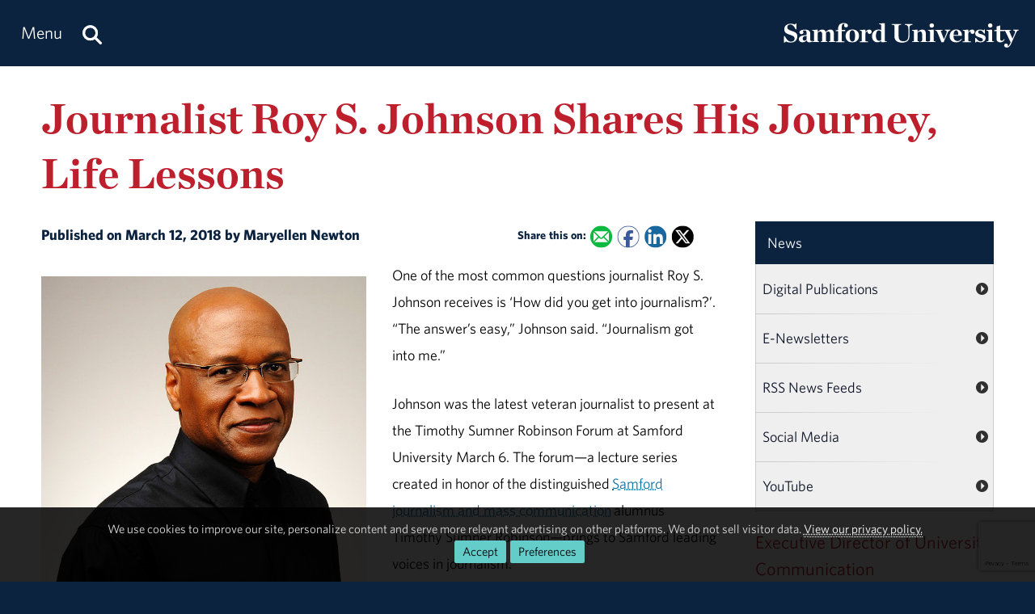

--- FILE ---
content_type: text/html; charset=utf-8
request_url: https://www.samford.edu/news/2018/03/Journalist-Roy-S-Johnson-Shares-His-Journey-Life-Lessons
body_size: 12363
content:

<!DOCTYPE html>
<html lang="en">
    <head><meta charset="utf-8" /><title>
	Journalist Roy S. Johnson Shares His Journey, Life Lessons
</title><meta content="width=device-width, initial-scale=1.0" name="viewport" /><meta name="apple-mobile-web-app-capable" content="yes" /><meta name="mobile-web-app-capable" content="yes" /><meta name="theme-color" content="#c1c6c8" /><link rel="icon" href="https://www.samford.edu/Templates/images/icons/Bulldog-Favicon-32.png?v=.01" sizes="32x32" /><link rel="icon" href="https://www.samford.edu/Templates/images/icons/Bulldog-Favicon-128.png?v=.01" sizes="128x128" /><link rel="apple-touch-icon" href="https://www.samford.edu/Templates/images/icons/Bulldog-Favicon-180.png?v=.01" sizes="180x180" /><link rel="shortcut icon" href="https://www.samford.edu/Templates/images/icons/Bulldog-Favicon-192.png?v=.01" sizes="192x192" /><link rel="icon" href="https://www.samford.edu/Templates/images/icons/Bulldog-Favicon.svg?v=.01" sizes="any" type="image/svg+xml" /><link rel="mask-icon" href="https://www.samford.edu/Templates/images/icons/Bulldog-Favicon-Pinned.svg?v=.01" color="#0c2340" /><link rel="manifest" href="/manifest.json" /><link rel="preconnect" href="https://www.google-analytics.com" /><link rel="preconnect" href="https://stats.g.doubleclick.net" /><link rel="preconnect" href="https://cdn.fonts.net" /><link href="https://cdn.fonts.net/kit/702c19c1-f1cb-4f6d-b943-be183b075ea0/702c19c1-f1cb-4f6d-b943-be183b075ea0_enhanced.js" rel="stylesheet" /><link href="https://cdn.fonts.net/kit/702c19c1-f1cb-4f6d-b943-be183b075ea0/702c19c1-f1cb-4f6d-b943-be183b075ea0_enhanced.css" rel="stylesheet" /><link rel="stylesheet" type="text/css" href="https://www.samford.edu/Templates/css/site.css?v1.07" />
<script defer="defer" src="https://www.samford.edu/Templates/js/master.js?v.45" type="text/javascript"></script>
        

<link href="https://www.samford.edu/news/2018/03/Journalist-Roy-S-Johnson-Shares-His-Journey-Life-Lessons" rel="canonical"/>

    
                    <meta content="Samford University" property="og:site_name"/>
<meta content="website" property="og:type"/>
<meta content="Journalist Roy S. Johnson Shares His Journey, Life Lessons" property="og:title"/>
<meta content="Johnson was the latest veteran journalist to present at the Timothy Sumner Robinson Forum at Samford University March 6. The forum—a lecture series created in honor of the distinguished Samford journalism and mass communication alumnus Timothy Sumner Robinson—brings to Samford leading voices in journalism." property="og:description"/><meta content="https://www.samford.edu/news/2018/images/johnson-roy.jpg" property="og:image"/><meta content="https://www.samford.edu/news/2018/03/Journalist-Roy-S-Johnson-Shares-His-Journey-Life-Lessons" property="og:url"/>
<meta content="summary" name="twitter:card"/>
<meta content="@samfordu" name="twitter:site"/>
<meta content="Journalist Roy S. Johnson Shares His Journey, Life Lessons" name="twitter:title"/>
<meta content="Johnson was the latest veteran journalist to present at the Timothy Sumner Robinson Forum at Samford University March 6. The forum—a lecture series created in honor of the distinguished Samford journalism and mass communication alumnus Timothy Sumner Robinson—brings to Samford leading voices in journalism." name="twitter:description"/><meta content="https://www.samford.edu/news/2018/images/johnson-roy.jpg" name="twitter:image"/><meta content="https://www.samford.edu/news/2018/03/Journalist-Roy-S-Johnson-Shares-His-Journey-Life-Lessons" property="twitter:url"/>
<link content="https://www.samford.edu/news/2018/images/johnson-roy.jpg" href="https://www.samford.edu/news/2018/images/johnson-roy.jpg" rel="image_src"/>
    <meta name="description" content="Johnson was the latest veteran journalist to present at the Timothy Sumner Robinson Forum at Samford University March 6. The forum—a lecture series created in honor of the distinguished Samford journalism and mass communication alumnus Timothy Sumner Robinson—brings to Samford leading voices in journalism." /><meta name="keywords" content="Samford University, Howard College of Arts and Sciences Home, Journalism and Mass Communication Department, Office of Diversity" /></head>
    <body>
        <script type="text/javascript" src="/Templates/js/google-analytics.js" defer="defer"></script>
<script src="https://www.google.com/recaptcha/api.js?render=6LdHhJUqAAAAANy8F1ievVcA79UtHhPmu_v4aFJ3" defer="defer"></script>
        <a href="#article" id="skip-to-article" tabindex="0">Skip to Article</a>
        <!-- SU ALERT: -->
        
        
    
        <div class="document">
            <div class="header" role="banner">
                <div class="header-content">
                    <div class="logo">
                        <a href="/default" aria-label="Return to the homepage." id="LogoLink"><img src="https://www.samford.edu/images/logos/vector/white/Samford-University-Logo-Text.svg" alt="Samford University Logo"/></a>
                    </div>
                    <div id="navigation" class="nav" role="navigation" aria-label="Primary">
                        <ul id="navigation-controls" class="menu horizontal dynamic">
                            <li>
                                <a href="#" onclick="return Toggle('menu');" id="menu-link"><img alt="Menu Icon" class="mobile" id="menu-icon" src="https://www.samford.edu/Templates/images/icons/Menu.svg" width="24" height="24"/><span class="desktop">Menu</span></a>
                                <a href="/search" aria-label="Search this site." id="search"><img alt="Search Icon" src="https://www.samford.edu/Templates/images/icons/Search.svg" width="24" height="24"/></a>
                                <ul id="menu">
<li id="home"><a href="/default">Home</a></li>
<li><a href="/about/default">About</a><ul>
<li><a href="/about/administration">Administration</a></li>
<li><a href="/about/by-the-numbers">By the Numbers</a></li>
<li><a href="/about/community">Campus &amp; Community</a>
<ul>
<li><a href="/about/campus-beauty">Campus Beauty</a>
<li><a href="/about/your-neighbor">Samford Your Neighbor</a>
<li><a href="/admission/virtual-tour/default">Virtual Tour</a>
</ul>
</li>
<li><a href="/about/departments" title="View a list of Samford departments.">Departments</a></li>
<li><a href="/about/history">History &amp; Traditions</a><ul>
<li><a href="/about/founders">Founders</a></li>
<li><a href="/about/presidents">Presidents</a></li>
<li><a href="/about/traditions">Traditions</a></li>
</ul>
</li>
<li><a href="/about/maps" title="View a list of Samford maps and directions.">Maps &amp; Directions</a></li>
<li><a href="/about/mission">Mission, Vision &amp; Values</a></li>
</ul>
</li>
<li><a href="/programs/default">Academics</a><ul>
<li><a href="/programs/undergraduate/default" title="Undergraduate academic programs.">Undergraduate Programs</a><ul>
<li><a href="/programs/undergraduate/majors">Majors</a></li>
<li><a href="/programs/undergraduate/minors">Minors</a></li>
<li class="menu-break"><a href="/departments/air-force-rotc/default">Air Force ROTC</a></li>
<li><a href="/programs/undergraduate/general-education">General Education</a>
<ul style="display: none;">
<li><a href="/programs/undergraduate/core-texts">Core Texts</a></li>
<li><a href="/programs/undergraduate/communication-arts">Core Writing</a></li>
<li><a href="/programs/undergraduate/biblical-perspectives">Biblical Foundations</a></li>
<li><a href="/programs/undergraduate/core-curriculum#concepts-of-fitness-and-health">Concepts of Fitness &amp; Health</a></li>
</ul>
</li>
<li><a href="/programs/undergraduate/honors-programs">Honors Programs</a></li>
<li><a href="/programs/undergraduate/scholars-programs">Scholars Programs</a></li>
<li><a href="/programs/undergraduate/special-programs">Special Programs</a></li>
</ul>
</li>
<li><a href="/programs/graduate/default">Graduate Programs</a></li>
<li><a href="/programs/online/default">Online Programs</a></li>
<li class="menu-break"><a href="/programs/continuing-education" title="View a list of continuing education programs.">Continuing Education</a></li>
<li><a href="/programs/non-degree">Non-Degree Programs</a></li>
<li><a href="/global-engagement/study-abroad">Study Abroad</a></li>
<li class="menu-break"><a href="/programs/academic-centers">Academic Centers</a></li>
<li><a href="/programs/research/default">Scholarship &amp; Research</a></li>
<li><a href="/programs/schools">Schools</a></li>
<li><a href="/library">University Library</a></li>
</ul>
</li>
<li><a href="/admission/landing">Admission</a><ul>
<li><a href="/admission/default" title="Undergraduate admission.">Undergraduate</a><ul>
<li><a href="/admission/apply" title="Undergraduate application.">Apply</a></li>
<li><a href="/admission/contact" title="Contact Undergraduate Admission">Contact Us</a></li>
<li><a href="/admission/visit">Visit Campus</a></li>
<li class="menu-break"><a href="/admission/international-students">International Students</a></li>
<li><a href="/admission/transfer-students">Transfer Students</a></li>
<li class="menu-break"><a href="/admission/financial-aid" title="Undergraduate financial aid.">Financial Aid</a><ul>
<li><a href="/admission/payment-plans" title="Undergraduate payment plans.">Payment Plans</a></li>
<li><a href="/admission/student-loans" title="Undergraduate student loans.">Student Loans</a></li>
<li><a href="/employee/student-employment-opportunities/default" title="Undergraduate student employment.">Student Employment</a></li>
</ul>
</li>
<li><a href="/admission/scholarships" title="Undergraduate scholarships.">Scholarships</a></li>
<li><a href="/admission/tuition-and-fees" title="Undergraduate tuition and fees.">Tuition &amp; Fees</a></li>
<li class="menu-break"><a href="/admission/high-school-counselors">High School Counselors</a></li>
<li><a href="/admission/refer-a-student">Refer a Student</a></li>
<li class="menu-break"><a href="/admission/orientation">Orientation</a></li>
</ul>
</li>
<li><a href="/admission/graduate/default" title="Graduate admission.">Graduate</a><ul>
<li><a href="/admission/graduate/financial-aid" title="Graduate financial aid.">Financial Aid</a></li>
<li><a href="/admission/graduate/payment-plans" title="Graduate payment plans.">Payment Plans</a></li>
<li><a href="/admission/graduate/request-more-info" title="Request more info about graduate programs.">Request More Info</a></li>
<li><a href="/employee/student-employment-opportunities/default" title="Graduate student employment.">Student Employment</a></li>
<li><a href="/admission/graduate/student-loans" title="Graduate student loans.">Student Loans</a></li>
<li><a href="/admission/graduate/tuition-and-fees" title="Graduate tuition and fees.">Tuition &amp; Fees</a></li>
</ul>
</li>
<li><a href="/admission/legal-disclosures">Legal Disclosures</a></li>
<li class="menu-break"><a href="/admission/espanol/default" lang="es">En Español</a></li>
</ul>
</li>
<li><a href="/athletics/default">Athletics</a></li>
<li><a href="/events/default">Event Calendar</a></li>
<li><a href="/giving/default">Giving</a></li>
<li><a href="/news/default">News &amp; Media</a><ul>
<li><a href="/news/releases/">News Releases</a></li>
<li><a href="/news/publications">Publications</a></li>
<li><a href="/videos/default">Videos</a></li>
</ul>
</li>
<li><a href="/community">Samford Communities</a>
<ul>
<li><a href="/alumni/default">Alumni</a></li>
<li><a href="/employee/default">Employees</a></li>
<li><a href="/employee/faculty/default">Faculty</a></li>
<li><a href="/parents/default">Parents</a></li>
<li><a href="/mann-center-for-ethics-and-leadership/default">Volunteers</a></li>
</ul>
</li>
<li><a href="/students/default">Student Life</a></li>
</ul>
                            </li>
                        </ul>
                    </div>
                    <div class="clear"></div>
                </div>
            </div>
            <div id="banner" class="banner" role="complementary" aria-label="Banner Image">
                <!-- BEGIN BANNER CONTENT -->
                
        










            
                            <div class="row">
        <h1 class="page-title">Journalist Roy S. Johnson Shares His Journey, Life Lessons</h1>
                </div>
    
    
    
                <!-- END BANNER CONTENT -->
            </div>
            <div id="main" class="main" role="main">
                <div id="article" class="article" role="article">
                    <!-- BEGIN PRIMARY CONTENT -->
                    
        

<div class="info">
Published on March 12, 2018 by Maryellen Newton  
<span class="share-links">
<strong>Share this on:</strong> 
<a aria-label="Email this to a Friend" class="share-link email-link" data-content="mailto:?subject=Journalist Roy S. Johnson Shares His Journey, Life Lessons&amp;body=%0AJohnson was the latest veteran journalist to present at the Timothy Sumner Robinson Forum at Samford University March 6. The forum—a lecture series created in honor of the distinguished Samford journalism and mass communication alumnus Timothy Sumner Robinson—brings to Samford leading voices in journalism.%0A%0Ahttps%3A%2F%2Fwww.samford.edu%2Fnews%2F2018%2F03%2FJournalist-Roy-S-Johnson-Shares-His-Journey-Life-Lessons" href="#" onfocus="this.href = this.getAttribute('data-content');">
    <img alt="Email Share Icon" height="16" src="https://www.samford.edu/Templates/images/clear.png" width="16"/>
</a>
<a aria-label="Share this on Facebook" class="share-link facebook-link" href="https://www.facebook.com/sharer.php?u=https%3A%2F%2Fwww.samford.edu%2Fnews%2F2018%2F03%2FJournalist-Roy-S-Johnson-Shares-His-Journey-Life-Lessons" rel="noopener" target="_blank">
    <img alt="Facebook Share Icon" height="16" src="https://www.samford.edu/Templates/images/clear.png" width="16"/>
</a>
<a aria-label="Share this on Linked In" class="share-link linkedin-link" href="https://www.linkedin.com/shareArticle?mini=true&amp;url=https%3A%2F%2Fwww.samford.edu%2Fnews%2F2018%2F03%2FJournalist-Roy-S-Johnson-Shares-His-Journey-Life-Lessons" rel="noopener" target="_blank">
    <img alt="LinkedIn Share Icon" height="16" src="https://www.samford.edu/Templates/images/clear.png" width="16"/>
</a>
<a aria-label="Share this on X" class="share-link x-link" href="https://twitter.com/intent/tweet?url=https%3A%2F%2Fwww.samford.edu%2Fnews%2F2018%2F03%2FJournalist-Roy-S-Johnson-Shares-His-Journey-Life-Lessons&amp;text=Journalist+Roy+S.+Johnson+Shares+His+Journey%2C+Life+Lessons" rel="noopener" target="_blank">
    <img alt="Twitter Share Icon" height="16" src="https://www.samford.edu/Templates/images/clear.png" width="16"/>
</a>
</span>
</div>


            <div class="sixcol">
                    <img alt="johnson roy" class="auto pAlign" src="/news/2018/images/johnson-roy.jpg"/>
    </div>

<p>One of the most common questions journalist Roy S. Johnson receives is &#8216;How did you get into journalism?&#8217;. &#8220;The answer&#8217;s easy,&#8221; Johnson said. &#8220;Journalism got into me.&#8221;</p>
<p>Johnson was the latest veteran journalist to present at the Timothy Sumner Robinson Forum at Samford University March 6. The forum&#8212;a lecture series created in honor of the distinguished&#160;<a href="https://www.samford.edu/arts-and-sciences/journalism-and-mass-communication/">Samford journalism and mass communication</a>&#160;alumnus Timothy Sumner Robinson&#8212;brings to Samford leading voices in journalism.</p>
<p>Johnson&#8217;s original plan was not to become a journalist. Though he grew up reading about Watergate and <em>The</em> <em>Washington Post, </em>Johnson went to Stanford University with the intent to go to law school.</p>
<p>At Stanford, he worked for <em>The Stanford Daily</em>. During that time, he had the incredible opportunity to cover the Patty Hearst trial. Seated between a <em>New York Times</em> reporter and a <em>Rolling Stone</em> reporter, Johnson knew he was in the right place.</p>
<p>He applied for journalism jobs when he graduated from college. His first job? <em>Sports Illustrated</em>. He also received the opportunity to work for the <em>New York Times</em>, <em>Fortune </em>and <em>Savoy. </em>While at the <em>Times</em>, Johnson struck up a relationship with former NBA star Earvin (Magic) Johnson.</p>
<p>Another time, Johnson got a call from a man saying his son was thinking about playing golf at Stanford. Johnson began a friendship with that man and his son and it turned out to be Tiger Woods.</p>
<p>Over the 40-odd years Johnson&#8217;s been in journalism, he&#8217;s learned a lot. &#8220;Always be nimble,&#8221; he said. &#8220;Always be open to learning and always be open to evolving.&#8221;</p>
<p>Johnson has always tried to be less of a journalist and more of a story teller, striving to tell the story behind the story in every piece he writes. He wants journalists and papers to keep up the fight they face when the government tries to censor the media, a crime Johnson describes as &#8220;egregious.&#8221;</p>
<p>&#160;&#8220;Truth is never as dangerous as a lie in the long run,&#8221; Former Executive Editor of the <em>Post </em>Ben Bradlee once said. Johnson looks up to him and this quote in particular as a guide to writing. &#8220;These are the kinds of truth we need to hold on to,&#8221; Johnson said.</p>
<p>Johnson is a former editor of <em>Men&#8217;s Health</em> magazine and was also a top editor at <em>Fortune</em> and <em>Sports Illustrated</em>. He&#8217;s covered the NBA for the <em>New York Times</em>, and he&#8217;s co-authored books with Magic Johnson, Charles Barkley and many others. Johnson currently serves as a columnist and director of content development with AL.com.</p>
<p><em>Maryellen Newton is a journalism and mass communication major and a news and feature writer in the Division of Marketing and Communication.</em></p>

<div id="news-boilerplate">
<div class="clear">&#160;</div>
<div><em>Located in the Homewood suburb of Birmingham, Alabama, Samford is a leading Christian university offering undergraduate programs grounded in the liberal arts with an array of nationally recognized graduate and professional schools. Founded in 1841, Samford enrolls 6,324 students from 44 states, Puerto Rico and 16 countries in its 10 academic schools: arts, arts and sciences, business, divinity, education, health professions, law, nursing, pharmacy and public health. Samford is widely recognized as having one of the most beautiful campuses in America, featuring rolling hills, meticulously maintained grounds and Georgian-Colonial architecture. Samford fields 17 athletic teams that compete in the tradition-rich Southern Conference and boasts one of the highest scores in the nation for its 97% Graduation Success Rate among all NCAA Division I schools.</em></div>
</div>
                    <!-- END PRIMARY CONTENT -->
                </div>
                <div id="aside" class="aside" role="complementary" aria-label="Calls to Action">
                    <!-- BEGIN SECONDARY CONTENT -->
					<div class="subnav" id="subnav"></div>
                    
        









                        <ul class="subnav">
    <li><a href="/news/default">News</a>
        <ul>
            <li><a href="https://www.samford.edu/news/publications" title="Subscribe to Samford print publications.">Digital Publications</a></li>
        	<li><a href="https://www.samford.edu/news/newsletters" title="Subscribe to receive Samford e-Newsletters">E-Newsletters</a></li>
        	<li><a href="https://www.samford.edu/news/feeds" title="Subscribe to Samford news feeds.">RSS News Feeds</a></li>
        	<li><a href="https://www.samford.edu/social-media" title="Connect with us on social media.">Social Media</a></li>
        	<li><a href="https://www.youtube.com/@SamfordCommunication" target="_blank" rel="noopener" title="Subscribe to Samford's YouTube channel.">YouTube</a></li>
        </ul>
    </li>
</ul>
<div class="contact-info">
	<div class="title">Executive Director of University Communication</div>
	<div class="subtitle">Allan Taylor</div>
	<div>
		<a href="#contact-dialog" data-email="allan.taylor@samford.edu" data-title="Contact Allan" onclick="LoadContactForm(this);return false;">allan.taylor@samford.edu</a>
	</div>
	<div>
		<a href="tel:205-726-4897">205-726-4897</a>
	</div>
</div>

                    <!-- END SECONDARY CONTENT -->
                </div>
                <div class="clear"></div>
            </div>
            <div id="footer" class="footer" role="contentinfo">
                <!-- BEGIN FOOTER CONTENT -->
                
        
         			<div id="footer-content" class="footer-content">
     			    <div class="row">
    					<div class="threecol">
        					<div class="title">Administration</div>
    						<div class="mobile-toggle">
    							<div><a href="https://www.samford.edu/departments/academic-affairs/default">Academic Affairs</a></div>
    							<div><a href="https://www.samford.edu/departments/advancement-and-marketing/default">Advancement &amp; Marketing</a></div>
        						<div><a href="https://www.samford.edu/departments/enrollment-management/default">Enrollment Management</a></div>
    							<div><a href="https://www.samford.edu/departments/business-and-financial-affairs/default">Finance and Business Affairs</a></div>
    							<div><a href="https://www.samford.edu/departments/president/default">Office of the President</a></div>
    							<div><a href="https://www.samford.edu/departments/student-affairs/default">Student Affairs</a></div>
    						</div>
    		                <div class="title">Connect with Us</div>
    	                	<div class="mobile-toggle">
    	                	    <div><a href="https://www.samford.edu/news/publications" title="Subscribe to Samford print publications.">Digital Publications</a></div>
    	                	    <div><a href="https://www.samford.edu/news/newsletters" title="Subscribe to receive Samford e-Newsletters">E-Newsletters</a></div>
    	                	    <div><a href="https://www.samford.edu/news/feeds" title="Subscribe to Samford news feeds.">News Feeds</a></div>
    	                	    <div><a href="https://www.samford.edu/social-media" title="Connect with us on social media.">Social Media</a></div>
    	                	    <div><a href="https://www.youtube.com/@SamfordCommunication" target="_blank" rel="noopener" title="Subscribe to Samford's YouTube channel.">YouTube</a></div>
    					    </div>
    				    </div>
    					<div class="threecol">
    						<div class="title">Employees</div>
    						<div class="mobile-toggle">
    							<div><a href="https://www.samford.edu/departments/accounting/default">Accounting</a></div>
    							<div><a href="https://www.samford.edu/employee/benefits">Benefits</a></div>
    							<div><a href="https://www.samford.edu/employee/employment-opportunities">Employment</a></div>
    							<div><a href="https://www.samford.edu/employee/faculty/success-center/default">Faculty Resources</a></div>
                                <div><a href="https://www.samford.edu/employee/benefits#holidays">Holidays</a></div>
    							<div><a href="https://www.samford.edu/departments/human-resources/default">Human Resources</a></div>
    							<div><a href="https://www.samford.edu/employee/benefits#insurance">Insurance</a></div>
    							<div><a href="https://www.samford.edu/employee/managers">Manager Resources</a></div>
    							<div><a href="https://www.samford.edu/employee/payroll">Payroll</a></div>
    							<div><a href="https://www.samford.edu/departments/purchasing/default">Purchasing</a></div>
    							<div><a href="https://www.samford.edu/employee/retirement-and-termination">Retirement</a></div>
    							<div><a href="https://www.samford.edu/departments/risk-management/default">Risk Management</a></div>
    							<div><a href="https://www.samford.edu/departments/human-resources/individual-and-organizational-success/default">Training</a></div>
    						</div>
    					</div>
    					<div class="threecol">
    						<div class="title">Quick Links</div>
    						<div class="mobile-toggle">
    							<div><a href="https://www.bkstr.com/samfordstore" target="_blank" rel="noopener">Bookstore</a></div>
    							<div><a href="https://get.cbord.com/samford/full/prelogin.php" target="_blank" rel="noopener">Bulldog Bucks</a></div>
    							<div><a href="https://samford.mydininghub.com/" target="_blank" rel="noopener">Caf Menu</a></div>
                                <div><a href="https://www.samford.edu/campus-map/default" target="_blank" rel="noopener">Campus Map</a></div>
                                <div><a href="https://canvas.samford.edu/" target="_blank" rel="noopener">Canvas Login</a></div>
                                <div><a href="https://www.samford.edu/departments/strategy-and-planning/default">Fidelitas Strategic Plan</a></div>
    							<div><a href="https://www.samford.edu/form-central">Form Central</a></div>
    							<div><a href="https://library.samford.edu/" target="_blank" rel="noopener">Library</a></div>
    							<div><a href="https://my.samford.edu/" target="_blank" rel="noopener">mySamford</a></div>
    							<div><a href="https://www.samford.edu/departments/marketing/non-discrimination-statement">Nondiscrimination Statement</a></div>
    							<div><a href="https://www.samford.edu/departments/registrar/default">Registrar</a></div>
    							<div><a href="https://www.samford.edu/students/title-ix/default">Title IX Reporting</a></div>
    							<div><a href="https://www.samford.edu/live">Video Livestream</a></div>
    						</div>
    					</div>
    					<div class="threecol last footer-last">
    						<div class="title">Services</div>
    						<div class="mobile-toggle">
    							<div><a href="https://www.samford.edu/departments/disability-resources/default">Accessibility &amp; Accommodations</a></div>
    							<div><a href="https://www.samford.edu/departments/academic-success-center/default">Academic Success Center</a></div>
    							<div><a href="https://www.samford.edu/departments/career-development-center/default">Career Development</a></div>
    							<div><a href="https://www.samford.edu/departments/counseling/default">Counseling</a></div>
    							<div><a href="https://www.samford.edu/departments/event-planning/default">Event Planning</a></div>
    							<div><a href="https://www.samford.edu/departments/facilities-management/default">Facilities</a></div>
    							<div><a href="https://www.samford.edu/departments/financial-services/default" title="One Stop Student Financial Services">Student Financial Services</a></div>
    							<div><a href="https://www.samford.edu/departments/health-services/default">Health Services</a></div>
    							<div><a href="https://www.samford.edu/departments/post-office/default">Post Office</a></div>
    							<div><a href="https://www.samford.edu/departments/printing/default">Printing</a></div>
    							<div><a href="https://www.samford.edu/departments/public-safety/default">Public Safety</a></div>
    							<div><a href="https://www.samford.edu/departments/technology-services/default">Technology Services</a></div>
    							<div><a href="https://www.samford.edu/departments/transportation/default">Transportation</a></div>
    						</div>
    					</div>
                    </div>
				    <div>&#160;</div>
                    <div class="center"><a href="https://www.samford.edu/default">Samford University<span class="desktop">, </span></a><br class="mobile"><a href="https://www.google.com/maps/place/800+Lakeshore+Dr,+Birmingham,+AL+35209/@33.4656806,-86.7920761,17z/data=!3m1!4b1!4m2!3m1!1s0x8889196d5f955cd9:0x71cf5689b9be07c2" target="_blank" rel="noopener">800 Lakeshore Drive<span class="desktop">, </span><br class="mobile">Birmingham, AL 35229</a><span class="desktop">&#160;&#160;&#160;&#160;&#160;&#160;</span><br class="mobile"><a href="tel:+1205-726-2011">205-726-2011</a></div>
			    </div>	
                <div id="software-plugins" class="center" role="complementary">
<p><a href="#MyChoices_GDPR" onclick="return Toggle('MyChoices_GDPR');" style="color:#fff;">Cookie Preferences</a> | <a href="/privacy-policy" style="color:#fff;">Privacy Policy</a> | <a href="#plugin-list" onclick="return Toggle('plugin-list');" style="color:#fff;">Software Plugins</a></p>
<div id="plugin-list" style="display:none;">
<div id="xlsx-plugin">
<p class="h4">Microsoft Excel®</p>
<div>You will need <a href="https://products.office.com/excel" target="_blank" rel="noopener" title="Download Microsoft Excel">Microsoft Excel®</a> or compatible software like <a href="https://www.openoffice.org/download/index.html" title="Download Open Office" target="_blank" rel="noopener">Open Office</a> to read XLS, XLT, XLSX or XLTX files.</div>
</div>
<div id="pptx-plugin">
<p class="h4">Microsoft Power Point®</p>
<div>You will need <a href="https://products.office.com/powerpoint" target="_blank" rel="noopener" title="Download Microsoft Power Point">Microsoft Power Point®</a> or compatible software like <a href="https://www.openoffice.org/download/index.html" title="Download Open Office" target="_blank" rel="noopener">Open Office</a> to read POT, POTX, PPS, PPSX, PPT or PPTX files.</div>
</div>
<div id="docx-plugin">
<p class="h4">Microsoft Word®</p>
<div>You will need <a href="https://www.microsoft.com/en-US/microsoft-365/word" target="_blank" rel="noopener" title="Download Microsoft Word">Microsoft Word®</a> or compatible software like <a href="https://www.openoffice.org/download/index.html" title="Download Open Office" target="_blank" rel="noopener">Open Office</a> to read DOC, DOT, DOCX or DOTX files.</div>
</div>
<div id="pdf-plugin">
<p class="h4">Adobe Portable Document Format</p>
<div>You will need <a href="https://get.adobe.com/reader/" target="_blank" rel="noopener">Adobe Acrobat Reader®</a> or compatible software like <a href="https://www.sumatrapdfreader.org/download-free-pdf-viewer.html" target="_blank" title="Download SumatraPDF" rel="noopener">SumatraPDF</a> to read PDF files.</div>
</div>
</div>
</div>
                <div class="social-links center"><a href="https://www.facebook.com/SamfordUniversity" class="social-link facebook-link" target="_blank" rel="noopener" aria-label="Find us on Facebook"><img src="/Templates/images/clear.png" width="32" height="32" alt="Facebook Icon"/></a>
<a href="https://instagram.com/samfordu/" class="social-link instagram-link" target="_blank" rel="noopener" aria-label="Follow us on Instagram"><img src="/Templates/images/clear.png" width="32" height="32" alt="Instagram Icon"/></a>
<a href="https://www.linkedin.com/school/samfordu/" class="social-link linkedin-link" target="_blank" rel="noopener" aria-label="Connect with us on Linked In"><img src="/Templates/images/clear.png" width="32" height="32" alt="LinkedIn Icon"/></a>
<a href="https://www.pinterest.com/samfordu/" class="social-link pinterest-link" target="_blank" rel="noopener" aria-label="Follow us on Pinterest"><img src="/Templates/images/clear.png" width="32" height="32" alt="Pinterest Icon"/></a>
<a href="https://open.spotify.com/user/04l334yz79qtdpvnvzeqxf9hu?si=Fc6IB1wFTwqx7pCaiVUKhw" class="social-link spotify-link" target="_blank" rel="noopener" aria-label="Follow us on Spotify"><img src="/Templates/images/clear.png" width="32" height="32" alt="Spotify Icon"/></a>
<a href="https://www.tiktok.com/@samfordu" class="social-link tiktok-link" target="_blank" rel="noopener" aria-label="Follow us on TikTok"><img src="/Templates/images/clear.png" width="32" height="32" alt="TikTok Icon"/></a>
<a href="https://twitter.com/SamfordU/" class="social-link x-link" target="_blank" rel="noopener" aria-label="Follow Us on X"><img src="/Templates/images/clear.png" width="32" height="32" alt="X Icon"/></a><a href="https://www.youtube.com/@SamfordCommunication" class="social-link youtube-link" target="_blank" rel="noopener" aria-label="Visit us on YouTube"><img src="/Templates/images/clear.png" width="32" height="32" alt="YouTube Icon"/></a></div>
                <!-- END FOOTER CONTENT -->
            </div>
        </div>
                <!-- VIDEO DIALOG -->
    	<div id="screen" onclick="Unpop();" title="Return to Page" style="display:none;"></div>
    	<div id="video-dialog" class="dialog">
    		<div class="projector">
    			<iframe id="video-player" src="[data-uri]" title="Watch this video." allow="autoplay; fullscreen"></iframe>
    		</div>
    	</div>

    	<!-- CONTACT DIALOG -->
    	<div id="contact-dialog" class="dialog">
        	<h2 class="no-margin" id="Contact-Form-Title">Contact Form</h2>
        	<form id="contact-form" action="/form-processor" method="post" onsubmit="return ValidateForm(this);">
        		<input id="Contact-Form-Recipient" name="Recipient" type="hidden" value="@samford.edu">
        		<input id="Contact-Form-Required" name="Required" type="hidden" value="Email, Subject, Message">
        		<div class="h4 pAlign"><label for="Contact-Form-Email">Enter Your Email Address</label></div>
        		<div><input class="textbox required" id="Contact-Form-Email" name="Email" type="email" autocomplete="email"></div>
        		<div class="h4 pAlign"><label for="Contact-Form-Subject">Subject</label></div>
        		<div><input class="textbox required" id="Contact-Form-Subject" name="Subject" type="text"></div>
        		<div class="h4 pAlign"><label for="Contact-Form-Message">Message</label></div>
        		<div><textarea class="textarea required" id="Contact-Form-Message" name="Message" style="height: 10em;"></textarea></div>
        		<div class="hidden">
        			<input type="hidden" name="Lockation" />
        			<input type="hidden" name="g-recaptcha-response"/>
        		</div>
        		<noscript>
        			<p class="alert">We aplogize for the inconvenience, but to protect everyone from SPAM, you must <a href="https://www.enable-javascript.com/" target="_blank" rel="noopener">enable JavaScript in your browser</a> to submit forms on our site.</p>
        		</noscript>
        		<input id="Contact-Form-Submit-Button" type="submit" value="Submit Form"/>
        	</form>
        </div><form method="post" action="./Journalist-Roy-S-Johnson-Shares-His-Journey-Life-Lessons" id="PageForm">
<div class="aspNetHidden">
<input type="hidden" name="__EVENTTARGET" id="__EVENTTARGET" value="" />
<input type="hidden" name="__EVENTARGUMENT" id="__EVENTARGUMENT" value="" />
<input type="hidden" name="__VIEWSTATE" id="__VIEWSTATE" value="/[base64]" />
</div>

<script type="text/javascript">
//<![CDATA[
var theForm = document.forms['PageForm'];
if (!theForm) {
    theForm = document.PageForm;
}
function __doPostBack(eventTarget, eventArgument) {
    if (!theForm.onsubmit || (theForm.onsubmit() != false)) {
        theForm.__EVENTTARGET.value = eventTarget;
        theForm.__EVENTARGUMENT.value = eventArgument;
        theForm.submit();
    }
}
//]]>
</script>


<div class="aspNetHidden">

	<input type="hidden" name="__VIEWSTATEGENERATOR" id="__VIEWSTATEGENERATOR" value="65DA10A5" />
	<input type="hidden" name="__EVENTVALIDATION" id="__EVENTVALIDATION" value="/wEdAAUKOOc/SAQS9DX0glELGoGoYH1bFvVpBYGn+fHO2otSpkAanoahigO6a5gEGQKFvJ0B4tCSn/Pjffy5Z1/IDQ9t8B+M975Yum8AdBgn5cw6d+iwQJUhDlt+Jonl2xfE0w52sw+zDqADZlkMDmSqtgOF" />
</div>
    		<div id="MyChoices_GDPR" class="GDPR" style="display:block">
	
<div class="row">
    <div  id="GDPRMessage">
        <p style="text-align:center">We use cookies to improve our site, personalize content and serve more relevant advertising on other platforms. We do not sell visitor data. <a href="/privacy-policy">View our privacy policy.</a><span class="desktop">&#160;&#160;</span><span class="mobile"><br/></span><span class="join"><a id="MyChoices_btnAcceptAllCookies" class="button" title="Accept all cookies." href="javascript:__doPostBack(&#39;ctl00$MyChoices$btnAcceptAllCookies&#39;,&#39;&#39;)">Accept</a><a href="#" title="Manage your cookie preferences." class="button" onclick="document.getElementById('GDPRMessage').style.display = 'none';document.getElementById('ManageCookies').style.display = 'block';return false;">Preferences</a></span></p>
    </div>
    <div id="ManageCookies" style="display:none; margin:0 auto; max-width:768px;">
        <div class="h3">Privacy Preferences <small>[<a href="/privacy-policy" title="View our privacy policy.">policy</a>]</small></div>

        <div class="h4">Accept Necessary, Preference and Performance Cookies</div>
        <div>To avoid these cookies use your browser's incognito/private mode.</div>
        <ul style="margin-top:.5em;padding-left: 1em;">
            <li>Necessary cookies are not collected for this site.</li>
            <li>Preference cookies allow this site to remember your choices.</li>
            <li>Performance cookies provide vital information for troubleshooting problems and improving the user experience. They are anonymized and do not personally identify you.</li>
        </ul>
        <div class="h4">Select Optional Cookies</div>
        <div style="padding-left:35px;text-indent:-35px;"><input name="ctl00$MyChoices$AdvertisingCookies" type="checkbox" id="MyChoices_AdvertisingCookies" value="Advertising" /> <label for="MyChoices_AdvertisingCookies">I accept advertising cookies</label> to see more relevant ads on third-party sites when using this device.</div>
        <div style="padding-left:35px;text-indent:-35px;"><input name="ctl00$MyChoices$PersonalizationCookies" type="checkbox" id="MyChoices_PersonalizationCookies" value="Personalization" /> <label for="MyChoices_PersonalizationCookies">I accept personalization cookies</label> to see more relevant content on this site when using this device.</div>

        <p style="text-align:center"><a id="MyChoices_btnSaveCookiePreferences" class="button" title="Save your cookie preferences." href="javascript:__doPostBack(&#39;ctl00$MyChoices$btnSaveCookiePreferences&#39;,&#39;&#39;)">Save</a><a href="#" title="Close the cookie information dialog box." class="button" onclick="document.getElementById('MyChoices_GDPR').style.display = 'none'; return false;">Close</a></p>
    </div>
</div>

</div>

    		<div class="hidden"><input type="submit" value="Submit This Form"/></div>
        </form>
        <svg width="0" height="0" class="hidden"><filter id="punch"><feColorMatrix values="0 0 0 0 1 0 0 0 0 1 0 0 0 0 1 .6 .6 .6 0 0"/></filter></svg>
		<!-- Google Tag Manager -->
<noscript><iframe src="https://www.googletagmanager.com/ns.html?id=GTM-N87JDW" style="display:none;visibility:hidden;" title="Google Tag Manager iFrame" allow="autoplay; fullscreen"></iframe></noscript>
<!-- End Google Tag Manager -->
    </body>
</html>

--- FILE ---
content_type: text/html; charset=utf-8
request_url: https://www.google.com/recaptcha/api2/anchor?ar=1&k=6LdHhJUqAAAAANy8F1ievVcA79UtHhPmu_v4aFJ3&co=aHR0cHM6Ly93d3cuc2FtZm9yZC5lZHU6NDQz&hl=en&v=N67nZn4AqZkNcbeMu4prBgzg&size=invisible&anchor-ms=20000&execute-ms=30000&cb=4x0xk9mbsdb
body_size: 48589
content:
<!DOCTYPE HTML><html dir="ltr" lang="en"><head><meta http-equiv="Content-Type" content="text/html; charset=UTF-8">
<meta http-equiv="X-UA-Compatible" content="IE=edge">
<title>reCAPTCHA</title>
<style type="text/css">
/* cyrillic-ext */
@font-face {
  font-family: 'Roboto';
  font-style: normal;
  font-weight: 400;
  font-stretch: 100%;
  src: url(//fonts.gstatic.com/s/roboto/v48/KFO7CnqEu92Fr1ME7kSn66aGLdTylUAMa3GUBHMdazTgWw.woff2) format('woff2');
  unicode-range: U+0460-052F, U+1C80-1C8A, U+20B4, U+2DE0-2DFF, U+A640-A69F, U+FE2E-FE2F;
}
/* cyrillic */
@font-face {
  font-family: 'Roboto';
  font-style: normal;
  font-weight: 400;
  font-stretch: 100%;
  src: url(//fonts.gstatic.com/s/roboto/v48/KFO7CnqEu92Fr1ME7kSn66aGLdTylUAMa3iUBHMdazTgWw.woff2) format('woff2');
  unicode-range: U+0301, U+0400-045F, U+0490-0491, U+04B0-04B1, U+2116;
}
/* greek-ext */
@font-face {
  font-family: 'Roboto';
  font-style: normal;
  font-weight: 400;
  font-stretch: 100%;
  src: url(//fonts.gstatic.com/s/roboto/v48/KFO7CnqEu92Fr1ME7kSn66aGLdTylUAMa3CUBHMdazTgWw.woff2) format('woff2');
  unicode-range: U+1F00-1FFF;
}
/* greek */
@font-face {
  font-family: 'Roboto';
  font-style: normal;
  font-weight: 400;
  font-stretch: 100%;
  src: url(//fonts.gstatic.com/s/roboto/v48/KFO7CnqEu92Fr1ME7kSn66aGLdTylUAMa3-UBHMdazTgWw.woff2) format('woff2');
  unicode-range: U+0370-0377, U+037A-037F, U+0384-038A, U+038C, U+038E-03A1, U+03A3-03FF;
}
/* math */
@font-face {
  font-family: 'Roboto';
  font-style: normal;
  font-weight: 400;
  font-stretch: 100%;
  src: url(//fonts.gstatic.com/s/roboto/v48/KFO7CnqEu92Fr1ME7kSn66aGLdTylUAMawCUBHMdazTgWw.woff2) format('woff2');
  unicode-range: U+0302-0303, U+0305, U+0307-0308, U+0310, U+0312, U+0315, U+031A, U+0326-0327, U+032C, U+032F-0330, U+0332-0333, U+0338, U+033A, U+0346, U+034D, U+0391-03A1, U+03A3-03A9, U+03B1-03C9, U+03D1, U+03D5-03D6, U+03F0-03F1, U+03F4-03F5, U+2016-2017, U+2034-2038, U+203C, U+2040, U+2043, U+2047, U+2050, U+2057, U+205F, U+2070-2071, U+2074-208E, U+2090-209C, U+20D0-20DC, U+20E1, U+20E5-20EF, U+2100-2112, U+2114-2115, U+2117-2121, U+2123-214F, U+2190, U+2192, U+2194-21AE, U+21B0-21E5, U+21F1-21F2, U+21F4-2211, U+2213-2214, U+2216-22FF, U+2308-230B, U+2310, U+2319, U+231C-2321, U+2336-237A, U+237C, U+2395, U+239B-23B7, U+23D0, U+23DC-23E1, U+2474-2475, U+25AF, U+25B3, U+25B7, U+25BD, U+25C1, U+25CA, U+25CC, U+25FB, U+266D-266F, U+27C0-27FF, U+2900-2AFF, U+2B0E-2B11, U+2B30-2B4C, U+2BFE, U+3030, U+FF5B, U+FF5D, U+1D400-1D7FF, U+1EE00-1EEFF;
}
/* symbols */
@font-face {
  font-family: 'Roboto';
  font-style: normal;
  font-weight: 400;
  font-stretch: 100%;
  src: url(//fonts.gstatic.com/s/roboto/v48/KFO7CnqEu92Fr1ME7kSn66aGLdTylUAMaxKUBHMdazTgWw.woff2) format('woff2');
  unicode-range: U+0001-000C, U+000E-001F, U+007F-009F, U+20DD-20E0, U+20E2-20E4, U+2150-218F, U+2190, U+2192, U+2194-2199, U+21AF, U+21E6-21F0, U+21F3, U+2218-2219, U+2299, U+22C4-22C6, U+2300-243F, U+2440-244A, U+2460-24FF, U+25A0-27BF, U+2800-28FF, U+2921-2922, U+2981, U+29BF, U+29EB, U+2B00-2BFF, U+4DC0-4DFF, U+FFF9-FFFB, U+10140-1018E, U+10190-1019C, U+101A0, U+101D0-101FD, U+102E0-102FB, U+10E60-10E7E, U+1D2C0-1D2D3, U+1D2E0-1D37F, U+1F000-1F0FF, U+1F100-1F1AD, U+1F1E6-1F1FF, U+1F30D-1F30F, U+1F315, U+1F31C, U+1F31E, U+1F320-1F32C, U+1F336, U+1F378, U+1F37D, U+1F382, U+1F393-1F39F, U+1F3A7-1F3A8, U+1F3AC-1F3AF, U+1F3C2, U+1F3C4-1F3C6, U+1F3CA-1F3CE, U+1F3D4-1F3E0, U+1F3ED, U+1F3F1-1F3F3, U+1F3F5-1F3F7, U+1F408, U+1F415, U+1F41F, U+1F426, U+1F43F, U+1F441-1F442, U+1F444, U+1F446-1F449, U+1F44C-1F44E, U+1F453, U+1F46A, U+1F47D, U+1F4A3, U+1F4B0, U+1F4B3, U+1F4B9, U+1F4BB, U+1F4BF, U+1F4C8-1F4CB, U+1F4D6, U+1F4DA, U+1F4DF, U+1F4E3-1F4E6, U+1F4EA-1F4ED, U+1F4F7, U+1F4F9-1F4FB, U+1F4FD-1F4FE, U+1F503, U+1F507-1F50B, U+1F50D, U+1F512-1F513, U+1F53E-1F54A, U+1F54F-1F5FA, U+1F610, U+1F650-1F67F, U+1F687, U+1F68D, U+1F691, U+1F694, U+1F698, U+1F6AD, U+1F6B2, U+1F6B9-1F6BA, U+1F6BC, U+1F6C6-1F6CF, U+1F6D3-1F6D7, U+1F6E0-1F6EA, U+1F6F0-1F6F3, U+1F6F7-1F6FC, U+1F700-1F7FF, U+1F800-1F80B, U+1F810-1F847, U+1F850-1F859, U+1F860-1F887, U+1F890-1F8AD, U+1F8B0-1F8BB, U+1F8C0-1F8C1, U+1F900-1F90B, U+1F93B, U+1F946, U+1F984, U+1F996, U+1F9E9, U+1FA00-1FA6F, U+1FA70-1FA7C, U+1FA80-1FA89, U+1FA8F-1FAC6, U+1FACE-1FADC, U+1FADF-1FAE9, U+1FAF0-1FAF8, U+1FB00-1FBFF;
}
/* vietnamese */
@font-face {
  font-family: 'Roboto';
  font-style: normal;
  font-weight: 400;
  font-stretch: 100%;
  src: url(//fonts.gstatic.com/s/roboto/v48/KFO7CnqEu92Fr1ME7kSn66aGLdTylUAMa3OUBHMdazTgWw.woff2) format('woff2');
  unicode-range: U+0102-0103, U+0110-0111, U+0128-0129, U+0168-0169, U+01A0-01A1, U+01AF-01B0, U+0300-0301, U+0303-0304, U+0308-0309, U+0323, U+0329, U+1EA0-1EF9, U+20AB;
}
/* latin-ext */
@font-face {
  font-family: 'Roboto';
  font-style: normal;
  font-weight: 400;
  font-stretch: 100%;
  src: url(//fonts.gstatic.com/s/roboto/v48/KFO7CnqEu92Fr1ME7kSn66aGLdTylUAMa3KUBHMdazTgWw.woff2) format('woff2');
  unicode-range: U+0100-02BA, U+02BD-02C5, U+02C7-02CC, U+02CE-02D7, U+02DD-02FF, U+0304, U+0308, U+0329, U+1D00-1DBF, U+1E00-1E9F, U+1EF2-1EFF, U+2020, U+20A0-20AB, U+20AD-20C0, U+2113, U+2C60-2C7F, U+A720-A7FF;
}
/* latin */
@font-face {
  font-family: 'Roboto';
  font-style: normal;
  font-weight: 400;
  font-stretch: 100%;
  src: url(//fonts.gstatic.com/s/roboto/v48/KFO7CnqEu92Fr1ME7kSn66aGLdTylUAMa3yUBHMdazQ.woff2) format('woff2');
  unicode-range: U+0000-00FF, U+0131, U+0152-0153, U+02BB-02BC, U+02C6, U+02DA, U+02DC, U+0304, U+0308, U+0329, U+2000-206F, U+20AC, U+2122, U+2191, U+2193, U+2212, U+2215, U+FEFF, U+FFFD;
}
/* cyrillic-ext */
@font-face {
  font-family: 'Roboto';
  font-style: normal;
  font-weight: 500;
  font-stretch: 100%;
  src: url(//fonts.gstatic.com/s/roboto/v48/KFO7CnqEu92Fr1ME7kSn66aGLdTylUAMa3GUBHMdazTgWw.woff2) format('woff2');
  unicode-range: U+0460-052F, U+1C80-1C8A, U+20B4, U+2DE0-2DFF, U+A640-A69F, U+FE2E-FE2F;
}
/* cyrillic */
@font-face {
  font-family: 'Roboto';
  font-style: normal;
  font-weight: 500;
  font-stretch: 100%;
  src: url(//fonts.gstatic.com/s/roboto/v48/KFO7CnqEu92Fr1ME7kSn66aGLdTylUAMa3iUBHMdazTgWw.woff2) format('woff2');
  unicode-range: U+0301, U+0400-045F, U+0490-0491, U+04B0-04B1, U+2116;
}
/* greek-ext */
@font-face {
  font-family: 'Roboto';
  font-style: normal;
  font-weight: 500;
  font-stretch: 100%;
  src: url(//fonts.gstatic.com/s/roboto/v48/KFO7CnqEu92Fr1ME7kSn66aGLdTylUAMa3CUBHMdazTgWw.woff2) format('woff2');
  unicode-range: U+1F00-1FFF;
}
/* greek */
@font-face {
  font-family: 'Roboto';
  font-style: normal;
  font-weight: 500;
  font-stretch: 100%;
  src: url(//fonts.gstatic.com/s/roboto/v48/KFO7CnqEu92Fr1ME7kSn66aGLdTylUAMa3-UBHMdazTgWw.woff2) format('woff2');
  unicode-range: U+0370-0377, U+037A-037F, U+0384-038A, U+038C, U+038E-03A1, U+03A3-03FF;
}
/* math */
@font-face {
  font-family: 'Roboto';
  font-style: normal;
  font-weight: 500;
  font-stretch: 100%;
  src: url(//fonts.gstatic.com/s/roboto/v48/KFO7CnqEu92Fr1ME7kSn66aGLdTylUAMawCUBHMdazTgWw.woff2) format('woff2');
  unicode-range: U+0302-0303, U+0305, U+0307-0308, U+0310, U+0312, U+0315, U+031A, U+0326-0327, U+032C, U+032F-0330, U+0332-0333, U+0338, U+033A, U+0346, U+034D, U+0391-03A1, U+03A3-03A9, U+03B1-03C9, U+03D1, U+03D5-03D6, U+03F0-03F1, U+03F4-03F5, U+2016-2017, U+2034-2038, U+203C, U+2040, U+2043, U+2047, U+2050, U+2057, U+205F, U+2070-2071, U+2074-208E, U+2090-209C, U+20D0-20DC, U+20E1, U+20E5-20EF, U+2100-2112, U+2114-2115, U+2117-2121, U+2123-214F, U+2190, U+2192, U+2194-21AE, U+21B0-21E5, U+21F1-21F2, U+21F4-2211, U+2213-2214, U+2216-22FF, U+2308-230B, U+2310, U+2319, U+231C-2321, U+2336-237A, U+237C, U+2395, U+239B-23B7, U+23D0, U+23DC-23E1, U+2474-2475, U+25AF, U+25B3, U+25B7, U+25BD, U+25C1, U+25CA, U+25CC, U+25FB, U+266D-266F, U+27C0-27FF, U+2900-2AFF, U+2B0E-2B11, U+2B30-2B4C, U+2BFE, U+3030, U+FF5B, U+FF5D, U+1D400-1D7FF, U+1EE00-1EEFF;
}
/* symbols */
@font-face {
  font-family: 'Roboto';
  font-style: normal;
  font-weight: 500;
  font-stretch: 100%;
  src: url(//fonts.gstatic.com/s/roboto/v48/KFO7CnqEu92Fr1ME7kSn66aGLdTylUAMaxKUBHMdazTgWw.woff2) format('woff2');
  unicode-range: U+0001-000C, U+000E-001F, U+007F-009F, U+20DD-20E0, U+20E2-20E4, U+2150-218F, U+2190, U+2192, U+2194-2199, U+21AF, U+21E6-21F0, U+21F3, U+2218-2219, U+2299, U+22C4-22C6, U+2300-243F, U+2440-244A, U+2460-24FF, U+25A0-27BF, U+2800-28FF, U+2921-2922, U+2981, U+29BF, U+29EB, U+2B00-2BFF, U+4DC0-4DFF, U+FFF9-FFFB, U+10140-1018E, U+10190-1019C, U+101A0, U+101D0-101FD, U+102E0-102FB, U+10E60-10E7E, U+1D2C0-1D2D3, U+1D2E0-1D37F, U+1F000-1F0FF, U+1F100-1F1AD, U+1F1E6-1F1FF, U+1F30D-1F30F, U+1F315, U+1F31C, U+1F31E, U+1F320-1F32C, U+1F336, U+1F378, U+1F37D, U+1F382, U+1F393-1F39F, U+1F3A7-1F3A8, U+1F3AC-1F3AF, U+1F3C2, U+1F3C4-1F3C6, U+1F3CA-1F3CE, U+1F3D4-1F3E0, U+1F3ED, U+1F3F1-1F3F3, U+1F3F5-1F3F7, U+1F408, U+1F415, U+1F41F, U+1F426, U+1F43F, U+1F441-1F442, U+1F444, U+1F446-1F449, U+1F44C-1F44E, U+1F453, U+1F46A, U+1F47D, U+1F4A3, U+1F4B0, U+1F4B3, U+1F4B9, U+1F4BB, U+1F4BF, U+1F4C8-1F4CB, U+1F4D6, U+1F4DA, U+1F4DF, U+1F4E3-1F4E6, U+1F4EA-1F4ED, U+1F4F7, U+1F4F9-1F4FB, U+1F4FD-1F4FE, U+1F503, U+1F507-1F50B, U+1F50D, U+1F512-1F513, U+1F53E-1F54A, U+1F54F-1F5FA, U+1F610, U+1F650-1F67F, U+1F687, U+1F68D, U+1F691, U+1F694, U+1F698, U+1F6AD, U+1F6B2, U+1F6B9-1F6BA, U+1F6BC, U+1F6C6-1F6CF, U+1F6D3-1F6D7, U+1F6E0-1F6EA, U+1F6F0-1F6F3, U+1F6F7-1F6FC, U+1F700-1F7FF, U+1F800-1F80B, U+1F810-1F847, U+1F850-1F859, U+1F860-1F887, U+1F890-1F8AD, U+1F8B0-1F8BB, U+1F8C0-1F8C1, U+1F900-1F90B, U+1F93B, U+1F946, U+1F984, U+1F996, U+1F9E9, U+1FA00-1FA6F, U+1FA70-1FA7C, U+1FA80-1FA89, U+1FA8F-1FAC6, U+1FACE-1FADC, U+1FADF-1FAE9, U+1FAF0-1FAF8, U+1FB00-1FBFF;
}
/* vietnamese */
@font-face {
  font-family: 'Roboto';
  font-style: normal;
  font-weight: 500;
  font-stretch: 100%;
  src: url(//fonts.gstatic.com/s/roboto/v48/KFO7CnqEu92Fr1ME7kSn66aGLdTylUAMa3OUBHMdazTgWw.woff2) format('woff2');
  unicode-range: U+0102-0103, U+0110-0111, U+0128-0129, U+0168-0169, U+01A0-01A1, U+01AF-01B0, U+0300-0301, U+0303-0304, U+0308-0309, U+0323, U+0329, U+1EA0-1EF9, U+20AB;
}
/* latin-ext */
@font-face {
  font-family: 'Roboto';
  font-style: normal;
  font-weight: 500;
  font-stretch: 100%;
  src: url(//fonts.gstatic.com/s/roboto/v48/KFO7CnqEu92Fr1ME7kSn66aGLdTylUAMa3KUBHMdazTgWw.woff2) format('woff2');
  unicode-range: U+0100-02BA, U+02BD-02C5, U+02C7-02CC, U+02CE-02D7, U+02DD-02FF, U+0304, U+0308, U+0329, U+1D00-1DBF, U+1E00-1E9F, U+1EF2-1EFF, U+2020, U+20A0-20AB, U+20AD-20C0, U+2113, U+2C60-2C7F, U+A720-A7FF;
}
/* latin */
@font-face {
  font-family: 'Roboto';
  font-style: normal;
  font-weight: 500;
  font-stretch: 100%;
  src: url(//fonts.gstatic.com/s/roboto/v48/KFO7CnqEu92Fr1ME7kSn66aGLdTylUAMa3yUBHMdazQ.woff2) format('woff2');
  unicode-range: U+0000-00FF, U+0131, U+0152-0153, U+02BB-02BC, U+02C6, U+02DA, U+02DC, U+0304, U+0308, U+0329, U+2000-206F, U+20AC, U+2122, U+2191, U+2193, U+2212, U+2215, U+FEFF, U+FFFD;
}
/* cyrillic-ext */
@font-face {
  font-family: 'Roboto';
  font-style: normal;
  font-weight: 900;
  font-stretch: 100%;
  src: url(//fonts.gstatic.com/s/roboto/v48/KFO7CnqEu92Fr1ME7kSn66aGLdTylUAMa3GUBHMdazTgWw.woff2) format('woff2');
  unicode-range: U+0460-052F, U+1C80-1C8A, U+20B4, U+2DE0-2DFF, U+A640-A69F, U+FE2E-FE2F;
}
/* cyrillic */
@font-face {
  font-family: 'Roboto';
  font-style: normal;
  font-weight: 900;
  font-stretch: 100%;
  src: url(//fonts.gstatic.com/s/roboto/v48/KFO7CnqEu92Fr1ME7kSn66aGLdTylUAMa3iUBHMdazTgWw.woff2) format('woff2');
  unicode-range: U+0301, U+0400-045F, U+0490-0491, U+04B0-04B1, U+2116;
}
/* greek-ext */
@font-face {
  font-family: 'Roboto';
  font-style: normal;
  font-weight: 900;
  font-stretch: 100%;
  src: url(//fonts.gstatic.com/s/roboto/v48/KFO7CnqEu92Fr1ME7kSn66aGLdTylUAMa3CUBHMdazTgWw.woff2) format('woff2');
  unicode-range: U+1F00-1FFF;
}
/* greek */
@font-face {
  font-family: 'Roboto';
  font-style: normal;
  font-weight: 900;
  font-stretch: 100%;
  src: url(//fonts.gstatic.com/s/roboto/v48/KFO7CnqEu92Fr1ME7kSn66aGLdTylUAMa3-UBHMdazTgWw.woff2) format('woff2');
  unicode-range: U+0370-0377, U+037A-037F, U+0384-038A, U+038C, U+038E-03A1, U+03A3-03FF;
}
/* math */
@font-face {
  font-family: 'Roboto';
  font-style: normal;
  font-weight: 900;
  font-stretch: 100%;
  src: url(//fonts.gstatic.com/s/roboto/v48/KFO7CnqEu92Fr1ME7kSn66aGLdTylUAMawCUBHMdazTgWw.woff2) format('woff2');
  unicode-range: U+0302-0303, U+0305, U+0307-0308, U+0310, U+0312, U+0315, U+031A, U+0326-0327, U+032C, U+032F-0330, U+0332-0333, U+0338, U+033A, U+0346, U+034D, U+0391-03A1, U+03A3-03A9, U+03B1-03C9, U+03D1, U+03D5-03D6, U+03F0-03F1, U+03F4-03F5, U+2016-2017, U+2034-2038, U+203C, U+2040, U+2043, U+2047, U+2050, U+2057, U+205F, U+2070-2071, U+2074-208E, U+2090-209C, U+20D0-20DC, U+20E1, U+20E5-20EF, U+2100-2112, U+2114-2115, U+2117-2121, U+2123-214F, U+2190, U+2192, U+2194-21AE, U+21B0-21E5, U+21F1-21F2, U+21F4-2211, U+2213-2214, U+2216-22FF, U+2308-230B, U+2310, U+2319, U+231C-2321, U+2336-237A, U+237C, U+2395, U+239B-23B7, U+23D0, U+23DC-23E1, U+2474-2475, U+25AF, U+25B3, U+25B7, U+25BD, U+25C1, U+25CA, U+25CC, U+25FB, U+266D-266F, U+27C0-27FF, U+2900-2AFF, U+2B0E-2B11, U+2B30-2B4C, U+2BFE, U+3030, U+FF5B, U+FF5D, U+1D400-1D7FF, U+1EE00-1EEFF;
}
/* symbols */
@font-face {
  font-family: 'Roboto';
  font-style: normal;
  font-weight: 900;
  font-stretch: 100%;
  src: url(//fonts.gstatic.com/s/roboto/v48/KFO7CnqEu92Fr1ME7kSn66aGLdTylUAMaxKUBHMdazTgWw.woff2) format('woff2');
  unicode-range: U+0001-000C, U+000E-001F, U+007F-009F, U+20DD-20E0, U+20E2-20E4, U+2150-218F, U+2190, U+2192, U+2194-2199, U+21AF, U+21E6-21F0, U+21F3, U+2218-2219, U+2299, U+22C4-22C6, U+2300-243F, U+2440-244A, U+2460-24FF, U+25A0-27BF, U+2800-28FF, U+2921-2922, U+2981, U+29BF, U+29EB, U+2B00-2BFF, U+4DC0-4DFF, U+FFF9-FFFB, U+10140-1018E, U+10190-1019C, U+101A0, U+101D0-101FD, U+102E0-102FB, U+10E60-10E7E, U+1D2C0-1D2D3, U+1D2E0-1D37F, U+1F000-1F0FF, U+1F100-1F1AD, U+1F1E6-1F1FF, U+1F30D-1F30F, U+1F315, U+1F31C, U+1F31E, U+1F320-1F32C, U+1F336, U+1F378, U+1F37D, U+1F382, U+1F393-1F39F, U+1F3A7-1F3A8, U+1F3AC-1F3AF, U+1F3C2, U+1F3C4-1F3C6, U+1F3CA-1F3CE, U+1F3D4-1F3E0, U+1F3ED, U+1F3F1-1F3F3, U+1F3F5-1F3F7, U+1F408, U+1F415, U+1F41F, U+1F426, U+1F43F, U+1F441-1F442, U+1F444, U+1F446-1F449, U+1F44C-1F44E, U+1F453, U+1F46A, U+1F47D, U+1F4A3, U+1F4B0, U+1F4B3, U+1F4B9, U+1F4BB, U+1F4BF, U+1F4C8-1F4CB, U+1F4D6, U+1F4DA, U+1F4DF, U+1F4E3-1F4E6, U+1F4EA-1F4ED, U+1F4F7, U+1F4F9-1F4FB, U+1F4FD-1F4FE, U+1F503, U+1F507-1F50B, U+1F50D, U+1F512-1F513, U+1F53E-1F54A, U+1F54F-1F5FA, U+1F610, U+1F650-1F67F, U+1F687, U+1F68D, U+1F691, U+1F694, U+1F698, U+1F6AD, U+1F6B2, U+1F6B9-1F6BA, U+1F6BC, U+1F6C6-1F6CF, U+1F6D3-1F6D7, U+1F6E0-1F6EA, U+1F6F0-1F6F3, U+1F6F7-1F6FC, U+1F700-1F7FF, U+1F800-1F80B, U+1F810-1F847, U+1F850-1F859, U+1F860-1F887, U+1F890-1F8AD, U+1F8B0-1F8BB, U+1F8C0-1F8C1, U+1F900-1F90B, U+1F93B, U+1F946, U+1F984, U+1F996, U+1F9E9, U+1FA00-1FA6F, U+1FA70-1FA7C, U+1FA80-1FA89, U+1FA8F-1FAC6, U+1FACE-1FADC, U+1FADF-1FAE9, U+1FAF0-1FAF8, U+1FB00-1FBFF;
}
/* vietnamese */
@font-face {
  font-family: 'Roboto';
  font-style: normal;
  font-weight: 900;
  font-stretch: 100%;
  src: url(//fonts.gstatic.com/s/roboto/v48/KFO7CnqEu92Fr1ME7kSn66aGLdTylUAMa3OUBHMdazTgWw.woff2) format('woff2');
  unicode-range: U+0102-0103, U+0110-0111, U+0128-0129, U+0168-0169, U+01A0-01A1, U+01AF-01B0, U+0300-0301, U+0303-0304, U+0308-0309, U+0323, U+0329, U+1EA0-1EF9, U+20AB;
}
/* latin-ext */
@font-face {
  font-family: 'Roboto';
  font-style: normal;
  font-weight: 900;
  font-stretch: 100%;
  src: url(//fonts.gstatic.com/s/roboto/v48/KFO7CnqEu92Fr1ME7kSn66aGLdTylUAMa3KUBHMdazTgWw.woff2) format('woff2');
  unicode-range: U+0100-02BA, U+02BD-02C5, U+02C7-02CC, U+02CE-02D7, U+02DD-02FF, U+0304, U+0308, U+0329, U+1D00-1DBF, U+1E00-1E9F, U+1EF2-1EFF, U+2020, U+20A0-20AB, U+20AD-20C0, U+2113, U+2C60-2C7F, U+A720-A7FF;
}
/* latin */
@font-face {
  font-family: 'Roboto';
  font-style: normal;
  font-weight: 900;
  font-stretch: 100%;
  src: url(//fonts.gstatic.com/s/roboto/v48/KFO7CnqEu92Fr1ME7kSn66aGLdTylUAMa3yUBHMdazQ.woff2) format('woff2');
  unicode-range: U+0000-00FF, U+0131, U+0152-0153, U+02BB-02BC, U+02C6, U+02DA, U+02DC, U+0304, U+0308, U+0329, U+2000-206F, U+20AC, U+2122, U+2191, U+2193, U+2212, U+2215, U+FEFF, U+FFFD;
}

</style>
<link rel="stylesheet" type="text/css" href="https://www.gstatic.com/recaptcha/releases/N67nZn4AqZkNcbeMu4prBgzg/styles__ltr.css">
<script nonce="odqZHHvRBbYY9DlqouKh6Q" type="text/javascript">window['__recaptcha_api'] = 'https://www.google.com/recaptcha/api2/';</script>
<script type="text/javascript" src="https://www.gstatic.com/recaptcha/releases/N67nZn4AqZkNcbeMu4prBgzg/recaptcha__en.js" nonce="odqZHHvRBbYY9DlqouKh6Q">
      
    </script></head>
<body><div id="rc-anchor-alert" class="rc-anchor-alert"></div>
<input type="hidden" id="recaptcha-token" value="[base64]">
<script type="text/javascript" nonce="odqZHHvRBbYY9DlqouKh6Q">
      recaptcha.anchor.Main.init("[\x22ainput\x22,[\x22bgdata\x22,\x22\x22,\[base64]/[base64]/[base64]/[base64]/[base64]/[base64]/KGcoTywyNTMsTy5PKSxVRyhPLEMpKTpnKE8sMjUzLEMpLE8pKSxsKSksTykpfSxieT1mdW5jdGlvbihDLE8sdSxsKXtmb3IobD0odT1SKEMpLDApO08+MDtPLS0pbD1sPDw4fFooQyk7ZyhDLHUsbCl9LFVHPWZ1bmN0aW9uKEMsTyl7Qy5pLmxlbmd0aD4xMDQ/[base64]/[base64]/[base64]/[base64]/[base64]/[base64]/[base64]\\u003d\x22,\[base64]\\u003d\x22,\x22eXrCj8ORwr/Ds8KIFHHDmcOdwpXCq1plTE3CsMO/FcKHI3fDq8OZEsOROlfDsMOdDcKuYRPDi8KtC8ODw7wSw5lGwrbCksOsB8K0w502w4paVF/CqsO/V8KTwrDCusOlwpN9w4PCscOxZUocwrfDmcO0wrFTw4nDtMKdw5UBwoDCu1DDonddHAdTw5sIwq/ClVfCuyTCkFl1dUEZWMOaEMOzwpHClD/DoSfCnsOod188e8K6djExw7kHR2R/wpIlwoTCn8Kxw7XDtcOmeTRGw7PCnsOxw6NCGcK5NjPCusOnw5g9wpg/QBvDnMOmLzFgNAnDuS/[base64]/CilrDuxAWw51VGMOdwrhzw5rCu3dVw6HDqcK/wqhEMcKZwq3Cg1/DgMKJw6ZAJhAVwrDCscOewqPCuggpSWkqHXPCp8KGwq/CuMOywqFUw6Ilw7/CisOZw7VlaV/CvFzDuHBfbG/DpcKoHsKmC0JGw4XDnkYcfjTCtsKewo8Gb8OUexRxA3xQwrxpwrTCu8OGw6PDkAAHw4bCqsOSw4rCjyI3ShB9wqvDhWVjwrILK8KpQ8OibD1pw7bDosOqThdndxjCqcOtfRDCvsOLdy1mXRMyw5VSKkXDpcKjW8KSwq9bwqbDg8KRW1zCuG9fTTNeB8Kfw7zDn3/CsMORw4wGRVVgwrxpHsKfUMOLwpVvenoIY8KMwpA7ElJsJQHDhSfDp8OZC8Oew4YIw7NcVcO/w6AfN8OFwo0rBD3DqMKVQsOAw4/DpMOcwqLCqiXDqsOHw615H8ORaMOqfA7CuQ7CgMKQE07Dk8KKAcKUAUjDhsOGOBcMw6nDjsKfFcO2IkzCtCHDiMK6wrDDmFkddkg/[base64]/[base64]/[base64]/w4F1T8KKPG/DsGrDrcK1wp5PHGFmwoHChRITd8ODXMKBd8OUEE4ILsKaGh1+wpQSwoB1fsKZwr/CosK8ScOTw73DklxYDF/Cp07DtsKPfG/DkcKHay1/YsKwwrMiJ07DoVrCuTPDksKCAmbCn8OywqQDLkAESnrDux3Cm8OZJShhw5p5DAnDn8KRw6Zdw6k6X8OVw4U9w4/CgMKzw5pNOFJ3CA/Ch8O4TiPCsMKfwqjCgcKnwo5AKcOwby95bDvCkMOmw65Zbl/DpcKuw5dWTAw9w4woO2zDgSPCkkonw7zDqEbChMKyNcOHw4gVw7gkYBI9QCVnw6PDkDlvw6nDpSDDlQo4GAvCkMKxMnrDjMK0Y8KmwpENwqfDgWl/wrwDw79Hw7TChcOZaUPCtMKgw67ChTTCgcKKw57DksKjdsK3w5XDkhYmMsOFw7Z8QmYJwp/[base64]/DkEDCvcKKw4Aww6/CnW7DqRIOXUMHMTfCvcO2wodpwpnChSnDusO+w51Hw6vDmcK7A8K1EcOWFjzCgAgjwrPCrMOnwofCn8O3G8OsOSIdwqJ6GEfDusOqwr96wp/Dv3vDvC3CocO5eMOvw7Ucw4lKenHCrmfDpzRWfzDCmVPDk8KCERjDqXhFwpHCv8Odw5vDjVhBwrsSFhTDhXZCw4DDocKUCsOqegsLK3/[base64]/CrcK1w4BTcWJDZMK1w6TCo3QKFhsFAcK0w7HDnsOYwpPDgMKKMMOQw6TDq8K2C1jCqMOdw5zCm8KQwpNYc8KbwpLChGTCvB/[base64]/DssK4wq9ITsKcODZNMcOdw7t0woEVM8ONOsOTwop3w7cWwovDgsOzBi7DhMK0w6oJDwrDtsOEIMOAbV/[base64]/wpFXFRvClCZMwqLCqsOmBQfCqsOEeSbCqgHCtcOWw77CgsK/w7HDucOgdjPCjcKibHYhHsKFw7fDgXoeHnIjWMOWGcO+YCLCgyXCmcKMIDvCtcOwEcOgZcKWwqRfBsO4Q8OYFCBsBsKiwqgUR0vDvsOMDsOHG8OZfmnDg8KIwoDCicObdl/DgDZrw64Nw7DDucKow4RJwqpjwpHCg8O2wpEvw6Etw6RYw6rCo8KkwrbDmQDCo8OFI3nDijjCozzDiiPCkMOmNMOsHcOqw6TCjsKCJTvCvsO8wq9kYjzCgMOhY8OTL8OCVcO0KmDCog/DuyvDmAMwfUQ1ciEgw5pAw7/Clg3Ch8KDcXE0GTrDg8K5w743w7FgYzzCvMOLwoPDlcO1w7PCpQ7Cv8OYw4Mfw6fDg8KWw4M1KgrDl8OXasK6BMKLd8KXK8KQZMKFdyVfWhnCjU/CucOhUUHClsKpw6nCgcO4w7rCvEPCoyQZw77Cl1wrVhLDtmFnwrfCpnnDpigEexHDjwZ/DcK5w6UhPWXCgsO9FMOQwrfCo8KLwrvCuMOkwoo/wo8GwozCtzl1RGs0f8KXwpdswohKwrVzw7PCgsOmCcOZPcOkCAExUEFDwq94LcO3LMKfecOxw6ABwocFw5jCtCx1UcODw7nDhcO/w54EwqrCm2nDiMOeGcKLI0E6XFTCr8Ogw7XDs8KKw4HCgmbDm3A/wrw0dMK8wrzDiw7CiMKsMMKidTzDg8OHc0Rlwp7DvcKhWlTCkh84wqXDkmk/aVtrBXhKwpFPUmFOw5TCpCpNKEHDv3LDscOmwp5pwqnCk8KyGcKAw4ckwqPCoSZhwozDnF3CmA5iw55hw5dWRMKlacORB8KqwpVlw5rCh1hnw6rDqh9Pw7ozw7hrH8O9w6gqFcKHCcOPwpFQKMKWfk/[base64]/wrrDm8KwTmJ6L8O2T1sIw6DDjcOwXT0hw4gtwpLCgsKSQFcVAsOuwpUpPMKpEgwDw67ClsONwrJHb8OFcsKGwpQ0w70hTcO8w58Bw4zCmMOnRhbCsMK/wplMwqVJw7LCjcKYAXpeHsO7OcKMHV3DqSnDssKgwqYmwpJgwoDCp2Q5clfDssKvw6DDlsKlw73DqwYXAmIIw5F0w5zCk2csPTnCtCTDtsOiw4PCjW3CgsOTVHjCuMKLGCXCjcOiwpAMZ8ORw6rDg2jDv8O4OsKdd8ORw5/[base64]/[base64]/YgxJwqDDvMKrwpUwwrHCmgHCosORw5BGwofCkcO8MMKGw4kseEYSGHPDg8O0LcKNwrbDolvDgsKRw7/CvsK5wrDDrikPCAXCuQDCkm9fLypdwqoGC8KEKUoJw4bCnA/Ct03Cp8KzW8KAw7gFAsOXwq/[base64]/Du38FwrY0TMKOwr7DmcKMVsKSwpFuw5PCiwIyQBxSMC0xYVLChsOQwqJEV2jDpcOSOwDCgWZlwpXDg8KMwqLDpsK0Wj5lPileNlAaSHjDucKYDg0Cw4/DsRHDqMOCOSROw5kZwpIHw4XCvMKpw5dVT2pPIcOzezZyw71cfMODDh7CqcK5wp8bw6XDpMKwRcOnwrHCrXTDsXhpwoDCp8Ojw7vDog/DiMOHwoDDvsOGDcKnZcKFQcObw4rDj8KMI8OUw6zCp8Ouw4k9egDDulrDuXpywppHVsOPwqpcD8OAw5EFVsOCFsO4wrkqw7RGYVTCj8KWZ2nDvirCskPCg8KuPcOLwqkiwqDDgiFvPRMyw6duwoMbQcKnUEjDpxpNd0/DhMK2wqJOAcKuTsKbwrwYQsOUw55qGVo3woXCk8KgHkHDhMOiw5jDhcKofQB5w4ZBGzpyI17CoRxTcwBRwrTDhhUYckIPa8O5wp7CrMKcwrbDqid7NHrDk8KaBsK1RsOeworCjGQlw7MvKXjDpQBjwq/[base64]/CicKowoDCkVzDt8OqwrMoQ8KBbsKfLTETwojDuQHCgMKddTRsSjAdZA/CnyQrQwMlw51kTwAaIsOXwr8/w5HChsOKwoTDosOoLxo9wrPCmsO6M0o6w5rDgQMydMKJWVdqXGnDi8O9w53CssOyV8OcBkU8wrheDBrChcKzZ2XCqsOyRMKibmLCssKfNTUvJ8O9elbCncKXfMK/w7jDmylAwqjDk2YLCMK6NMOJYgQewpTDsG1uw4kVS0sYbSUXFsKcMWYyw41Ow6/[base64]/CscOLNyvDnsOewq/Ck8OgwqrDownCmMK4w5zDmjEbAUVRbiJPVcK2f1ZDYy5SdwjCugvCnVxaw6PCnAQYDcKhw7xEwr/DtBDCh1HCusKlwo1Ydm8yesKLFzrDnsOCGxDDncOGw5l/wrssXsOUw7J/UcOdQwRGQMOkwrXDtT9mw5LCmTnDjnLDtVHDuMOjwpNQwo/CplXDuHsZw4kiwonCucO4wodQNUzDqMKCLyNjTWRFwrtvPm7DpcOsQMK/[base64]/[base64]/VMKBNA3CqsKzacKlw4Zaa23DmsOhw73DpgfCsm4sRF1KNUkvwp/DjUjDlzzDlMOxcnLDkDvCqG/CggPDkMKMwqMMwpwdXEdbwrHCiAltw4/Dr8KJw5/DuQc2wp3DrnoxAUNNw7s3TMK4wo/[base64]/DosOPJVHDnTgUcsKxQmAWwoXDi0/[base64]/Dm2saOE0uwobCqcKrwpsiwrLDmcOwBynClAnDv8K7LcOOwpnCt0rDksO1CcOsGMOSGm16w7h+T8KQFMOzIsK+w6zDgAnDjMKaw4QaHMO0f2TDmkVbwrc4ZMOGNQ1rZMKMwqp3FnjCgnXDiVPCghTCgXJRw7U6w47DvzXCsggzwqtsw7fCvzvDlcOZagLCp0/Cv8OHw6bDk8KRCkfDlcKmw759wqXDpMK+w7TDpxVOKxFdw5IIw490CiXCpjMhw4nDtsOaPzoJA8KywrrCjHg2wrZeRsO2woo+bVjCkFnDrcOgS8KOV2AuOsKSwqY3wqrCtgRmJHoeDApxwq7Co384w5w/wqlNPGLDksOVwp7DrCxKasKIPcKKwocUA1huwrErG8KtP8KRX3ALHW7DrcOtwoHCv8KbW8Ocw43CizJnwrfCu8KPGMKawpRPwoHDqjAjwrfCt8OQa8OjJcK8wrLClcKlM8OwwppBw6PDpMONaWs6wrTCvDtcw6ddP2JQwprDt2/Clh/DucKRVRzCnsKMXE40YgcGw7IiMEVLeMO9UA9iP29nDD5CZsOTLsO+UsOfNMKFw6NoMsOMfsOrf0zCksOXFxTDhCnDqMOYKsOPc2gJVcKca1PCgcOAbsKmw5BTQ8K6Sk3CtmQxfsKywq/CtHnDgsK/TAQXBTHCrQVMwpcxQ8K2w6TDnhd2woIww6HDlkTCmgnCogTDisKbwp9MF8O8BcKbw4I0woDDhzvCsMKNw4fDl8O3FMKWdsOGYBIrwpHDriPCkxHDgwB5w4Jbw7/Cp8OBw6tsT8KWWMO2w7TDoMK3J8O/wqDDn1PCpwfDvBrDmh8uw5dRQsOVwq51Vwoaw6TDqAB6Uj/[base64]/[base64]/DssOnfyZ9ThrDmsK9OTXCusKQw6bDnTJpwqbCiErClMO/w6vCq0TCsB8OLmUywrHDlUnChXViVsKOw5ovJmPDrTQBFcKww7nDqxZdwp3Cr8KJWGLCojHDocKUU8KteX/Dn8KaPy4cG2lcVjNHwrPCr1HCmxNww5zClADCuVxyP8KUworDoGfDpSc+w4vDo8KDNAPCosKlWMOYGwxnUy3CvRdkwrMqwoDDtzvDrBAFwrfDn8KGQ8KiHsOtw5HDr8Klw7teF8OSaMKLP27ChSrDrW8RAALCgMOkwrMmXlBew6bDsXwQTHvCqn8ZasKFB3IHw7/CjSHDpgZ8w6IrwoN+JBvDrsKxPksjNTN8w6zDhxwswprDmsK3Bj/CpsKMw7bDsHTDtmDCt8KowrLCmMOUw6U9asO3wrbCkVnCsXvCiGbDqwBywohhw7zDqErDlgxhXsOdT8Kowolww5JVDT7Cih5PwqtyO8O5K0kfwro/[base64]/acOAfy/CsUbCrCDDi07ClMKlKMK8AMKfVVLCphvCuQvCksObwq/Cs8OHw7gdWcO/[base64]/CtMKDw4zCq8Kgw44nw7tJw6ZowqHCu8OLLSkLw6cSwqgMwqLCgEDCq8OgacKOd1rCgnFvesOEWFJcT8KtwpjDiT7CjRU8w7ZlwrHCksOwwpMrRsKHw5hcw4pzFzIxw49VAn08w7jDswfDlMOFDMOSOMO+AmU4URY0w5HCkcOjwp9xU8OiwqQXw7I/w4TCj8OoPhJpLX7CkcOkw57ClVvDnMOeV8KQE8OHXxfCqcK7eMKECcKERBzDrhQjK13CoMObBcKgw63DmsKhPcOJw40Vw68SwqLCklx/eDHDg0TCnAdmGsOSTMKLdMOwP8K3L8K5wqwtw6nDkTXCrsOrGMOQwrbCmFvCtMONw58lR04Vw6cxwofCmQHCnTTDmT8sVMODAsOPw4tdA8Kpw6VbTwzDkTV0w7PDgHDDkUNQShTCgsO3KsO8ecOfwoUSw7kpd8OGK0Bywp/DrsO4w73CtsOCG0Y5KMOLRcK+w4HCjMOlC8KuFcKOwqdaFsOzasOJfMOVY8KTasK8w5vCtjoxw6JdLMK0LHwaOsOYw5/[base64]/[base64]/[base64]/Cj2MVNF4ww4RCwqjClykLwpBWHXnClylhw6fDoXZzw7fDtXLDnjYoDcOrw6zDnnMzwpLDmFpvw64YHMKzSsKAbcK2CMKqacKTKUNSw7l/w4jDsBo7OAEEw77CnMKBK2QZwpnDjVIvwo8Bw4XCvCXCnTPCigfCmsOZUsK1wqBDw5MTwqs9fsO1w7bCn3VYMcO4K2vCkBfDpsOtLATDkjkcQEg3HsKRdVFYwoYIw6HCtVEWw47Dl8Kmw6rCvB8jNMKuwqvDlMOzw6YEwr1BNDoQNyHCszTCoy/DpXrCrcKaH8KqwqjDsy7Dp0MCw4wQBMKwNA7CkcK7w7LCicKPCMOAeSR4w6pnwqAJwr5MwrklEsKIEVlkaB5hd8KNT1nCjcKyw7lCwqPDrThlw4F2wp4NwpNzc0pHN1kGB8OWUDXCv1/Do8OIdnRRwonCisOLw7EHw6vCj082EgIVwr7DjMK4KsOFGMKyw4RfTEHClBvCt3lXwo0pOMKEwojCrcKXJ8KiGWPCjcOzGsOpNMK+RhLCqcKowrvCrA7Ds1Z8wqocTMKNwqwmw67CncOvHz/CkcOAwpJSPz5GwrIfWBATw4tfUMKEwpvDn8O5OEYfMF3DncKYw4PCl2bCv8OoCcK2AnDCr8K7AXXCpigREANVb8KtwpnDkMKpwrrDnDAHLsKpe3HCmXdRw5VswrXCsMKxCwx6JcKUeMKrZBbDoDjDksO8J3RcIUQTwqTChEHDkFTChzrDmsO/FMKNCsKEwpTCjsKyODlqwo/Cs8OLED9Cw7jDncOywrXDjsOtIcKVHF9ww4cKwrUcwq3Dr8KMwoopBF7CgsKgw5l4Xh0/wrwMC8KjOxHCpnECV0Jvw79YSMONWsKiw6sIw4R/NcKLXDY3wrN5wr3Dt8KxQjZ0w43ChcKIwqvDucORZmjDsmM5w6/[base64]/LA9lw7wMw6zCnnA/WsOPfQ8kA2jCmX/DnyJFwps7w4/DusOCBsKaHlV0acOAEsOawrYPwp1iHjvDqCd9NcOEcT3CpQ7DvsK0woUfTMOuVsOtwrgVwrdkw7vCvwRRw5p6wo1JSMK5GVMMwpHCiMKtFUvDuMOlw54rwpN6w5xGUkLDmW7DuynDhxx8NgR7bsK6JMKOw5oXIwbDt8KHw6PCrcOKMnLCkxXCo8OFT8KMOBLDmsO/[base64]/UEjDp8KxwpIAw5LDkAPCt2o3wq3Dsys0wrbCssOGW8KVwpzDlsKRCDgQw4zCg1IdFcOEwp8uRcOKw588Wm01BsOMTMK+bELDuCNZwr1SwoXDl8OHwqonZcOUw4fCgcOowo/[base64]/[base64]/CmMOAwojCl8K9AsK0wr9OwpQQaHtpYG5Yw6llw7LDkR3DpMOxwobDusKVwobDlsKXV2RHGxAxB2VnIU3DlMOSwociw6V7Z8K+Q8Oqw7vCqMOyMsOmwr/Di1UeHcOuI0TCo308w5LDiwfChWccasOQw7kWw73CjkJ5cT3CmcKowo01AcKGwqrDs8OaC8OtwphZIiTCkRbDryRAw7LCq2NqV8K5CF3DlFxOw6IjKcKkMcKsasK/fkZfwqttwpYsw6Mow5E2w4bDsyd6RWYgYcO4w5JhacOmwrzDg8KjTsOHwrrCvHVqHsKxTMK/cm3DkgF7wpAew7/CvGpxeiZOwojCl18jwpZXP8OYK8OKJyVLFx57wrbCiV5+wr/[base64]/[base64]/CgsKlw40Cw6UNw4oOJsO3w7txw64sOljDoU3CkMOKwqowwp0dw7nCgsK9B8K4XxjDksOaA8OpBU/Cj8KCHg3DkGxyWwfDkAfDrXs6YcOiSsOlwpnDl8OnfsOwwrtow60iFTIwwrUZwoPCiMOjJcKtw6oUwpApMsK9wrPCrsOUwpcpTsKUw7hww47Cn0LCtMKqw4XCg8K/[base64]/UcO0HcO8IMKMLwrDi8KOOV8yZAMTw6wVRxtFe8KYwoRhUDBsw7kKw43CowrDik92woM5dxrCmMOuwp8hAMKowqd0wpjCsXbCtSgjOnvCmMOpHcOWCjfDlBnDkmAzw7nCsVpId8KfwplRQQrDlsOQwqvDvsOMw6LCiMOKUsKaOMK5VcOpRsOnwph/bMKGWzM+wrHDsmjDkMK2WsOzw5g0ZMK/b8OGw7dWw5k4wpnCpcK7Vy7DgxLCkh8WwobCv3nClcO9RcOowrQ5bMKbGwY2w4weWMOqFTI2WFxjwp3CjsK6wrfDs0AEYcKwwpBSB2rDuzsDesOcY8OWwqBBwrhhw6xBwr3DscK0C8OtDsOhwo/DuhrDjXY4wqHChMKUAMOeasOHUcOpZcOXMcKCasOFLTIYX8K6Plp4SX85w7M5LsOXw5nDpMOAwqLCoRfDvwjDhsOFd8KqW2tCwrkwOhhUO8OVw7VPN8K/w6TCncK6bUEDUcONwoTCk04swp7CmiTDpHE8wrVBLgkIw53Du0tJVGLCkxIww7bCpzvDkGMjw68zJ8Orw6zDjSTDoMK9w6EJwrTCrmhJwrNJW8KlJMKJX8ObAn/Dkw96FA0jQMKFWwoVw7XChHLChMK7w5zDqsK4Vhxzw6hGw7lSY3ITwrLCnjbCqsO1MVHCtjvCj27CsMKmMHsMFHAuwq3CnsO6O8KjwrnCvsKyMMKMQ8O/GAfCucOKL1DDo8OPPgxWw7AaRgs2wrEEwokkOMOvwrs7w6TCsMOowroVEW3CqnpLMVPDpFHDmsKBwpHDm8OUK8K9wr/DrwlcwoEXRcKCwpZcUlfCg8Kwd8KPwrYnwpJ6W0Q4IcOww6bDg8OZNMK+JMOKwpzCixQ0w4nCp8K7P8KLGBbDhTNWwrjDpsKJwovDlMK8w7ltD8O6w5sqP8KwDFUcwqHDpAouR3grOSTDo2/DvAI3ZTjCr8OJw5RIc8K7CjVlw6taesOOwq9Uw5vCp2k6YMOzwoVXS8K/w6ArXnx0w4ZNw58DwqrDsMO7w6rDqy8jw7o/w63CmyYpSMKIwqdpQcOoJVjCgCDDpUY9UsK6bl3CsQ1sP8KXKsKAw6PCsxbDjCMGwpkgw4tLw6NGw7TDoMOPw6/[base64]/DosO/TyZbJVvCr1bChXfChn8xPsOwR8K/cy3CqnbDiTzDlHPDuMOFdsOQwobCi8O+wo1UMTrDt8OyBMOyw4vCl8OgJ8K9aQZIImzDusOzD8OdL3oIw6hXw5/DqjY0w6TCjMKSwow4woAEC2ErIlpKw4BBwqrCsmcTY8Kww6nDvDZUB0DCmnF0SsOTRcOvXQPDmMOwwr4acMKjDC8Fw5ccw5DDhsKIEDbDmW/DrcOcHkAgw5jCj8OFw7/Ck8O4wqfCn18nwr3CpxzCsMKNNFhFZQUIwpPCm8OIw4rCnsOYw6VvdVpmV11Ww4PCnVLCrH7Cv8Ojw7PDvsKBU3rDvnHCnMOtw5TDkMOTwpRgFWbDliIWGSXCosO1GX7Cq1bCgcO/wrjCv0keWhZzwrHDt3/DhQ0WPghgw4bDjUw9XA9iUsKlTMOICivDvMKGW8Ofw4N6fUg4w6nDuMO1O8OmJhovR8Oqw6zCiUvCu1QZw6XChsKJwoHDscO9w5rCjMO9wqU/w5HCk8K+DsKiwpPCuyx/[base64]/A8KtPiHDoy3ClsKow7o2w5/CtcKtw6bCucKGUHErwo9mZ8K2AD3Ch8KkwrhzXwJJwp7CpBPDkTIUA8Orwp92wodrbsKgH8O+wrrDv2cyeTt6SGLCnXTCp27CucOtwp7DmcK5OsK/HmNJwoDDhD8NGMKlw4vCuUwvDlvCulZXwotbIMKOKQ7DssO3C8KGSTUgYRBEAcOWCAvCvcOnw7IsTlJlwofChlVswoDDhsOvFjU0ZzxAw61twrvDi8O6w4nCiC/DjMOhCcO6wr/[base64]/DpMOVwqdNXQbDlCALwozCqmTDj3bCnMOeBcKBXMKMwr3CmMKCwqPCusKKIMKUwrzCpsOqw7c0w4pBeFkHFUIcY8OnUQ/DpMK4XsKGw4t5Dw1WwqBeFcOjOMKWZ8OywoU2wolpNcOiwqpWI8KAw4QGw6BEWMK1esOKG8K/[base64]/[base64]/DtcOcwr5uQMKPwpHDs8OvKsK2e8OWDMKpPDfCn8KJwr/DscOWBBsnbFfCtlZowpbCthPCuMOUPsOSFcK5UUMJA8KiwofDssOTw5cIBsO6dMK2e8OHEsOOwpdQwo1Xw7vCtkFWw5/Dji4uwoPCqGg2w7LCl0kicll8dMOrw4c4NMKxCsOuQ8OZBcOBam4QwopkKgjDs8O6wonCkDDDqkoyw7YCbsOHOMOJwrHDnG0YRMOKw7jCmgdAw6fDlsOAwohmw6TCm8K/[base64]/P8OhLQjCmMK+woTDpg7DgcOHwoNow48zWMOZWMOPw5PDi8O3d0DCu8OXw4jCqsOfNiLCrQXDkgNkwpMnwobCh8O4UGvDmmvCrsK2dHDChsKOwrlFA8K8w6Yxw7FYPTJ7fcKoB1zDo8Oxw5Jcw7TCnMKow5FVGgLDhB7Cpjh8wqNlwosQLTQ6w55XYi/Dnw0/w6/DgcKTWRFVwo44w44owpTDkTvChz3CksKYw7DDm8K/dQ9GcsKdwpzDrRPDljUzJsOUR8OPw5Q7BsOhwqrCrMKhwqfDqMOKHgsCbhPDkmnCrcOWwqfCkiYXw5vCq8OPAG/Dn8OLVcOqIsO+wqXDkBzChyl6SW3CqG84wrDCnTFBdMKjEcOiSEvDjU3CqzoLRsOTAsO7wo/CsF8vw5bCk8Omw6VvCijDq0ZwNxLDmAo6wqbDo3DCmHXDrDpUwoh3wq3CvmMOY2IiTMKBJkUsb8Oywr4NwoQ/w5QQwoMFb0rDjRNuBsONc8KXw4bCu8OIw5/[base64]/[base64]/CsMK2w5JIwoNPwqMUTS/DsErCjyE2w6LCmsOkasOkFnkxwpsuwqDCsMKAwq/CisKuwrjCnMKww51/w4QhGB0owqRzN8OIw4nDlQlGNTUyecOswo7Dq8OlY03DsEvDiBxAG8OSwrDDqMKaw4nDv2w9woXCjsOgU8O8wrARPVDCv8OcUFoBw7/DlE7DjCB6w5h9Q0YeejzCgT7DmMK6X1bDtcK5w48mWcOqwpjCn8OWw5rCiMKcwo/Cq2/Dg0fDqsOWdA/Cs8OrDwbDtMOMw73CskXDt8OSBi/DpMOIecK0wpfDkxLDmFsEw4UbPXHDgsO0EsK8fsOqX8O5W8KYwoAzeVLCgizDuMKqR8K/w7fDkwHCsmo/w6DCisOiwr3CqcK+DAfChcOqw6UzDgDCiMKBJ1FiQXDDhcKaaRUQcMKmJcKSM8KAw6LCrcKVQcOEVcOrwrd6fFHCvcOHwrHCisO5w58QwofCjjZPP8KHPy/[base64]/[base64]/Z8OpKzPCh17ChMKcw6DCmnhjecOfw4gODlIFfn/CvsO+SnHDtcO9woV5w6AUaCrDhRgbwqTDksKUw7HDrcKCw6dCeVYINGN/ehjCm8OlWVh4w7LCtSvCvEs5wqYBwrkVwqnDsMOJwqcpw63Cn8KWwobDmzrDjBbDuzBOwolhC27CucOtw7XCrMKAw5/Dn8O/a8KrdsOgw43CmWTCi8KRwoBCwqvDm2IIw6vCp8KPMzpdwrrCmgHCqBjClcKsw7zCkTsdwolowpTCucOOK8KwYcOJZFJFOQo4fMKGwrE7w7UDRH80U8O6EH4TOkXDoyRNWMOoNSMBBsKmN37CpXbCmFBnw4t7w4zDlMK+w5Ucw67CsCVQHkBUwr/CgsKtw7TCjHLClHzDlsO+w7Rew7jCt194w6LColvDtcKrw5LDikonwpslw5hIw6bDh2/Ds0XDn0fDhMKhJVHDh8Kdwp/[base64]/[base64]/DiEfDn8KOwqjDvklBw4TCgsKFYsOrM8OUeHFwUsKLaj9tBinCpmdZwrVBZSlnEcOKw6vDhXfDg3jDoMOiIMOuTsOvwp/ClMKIwrLDigskw69Kw58AYFsQwp3DicK1M0gQWMOxwoFaU8KLw5HCrWrDvsKCDMOJWMKGU8OEV8K9woFCwrhZwpIZw45bw6wmXRTCnivCjVcYw6Ydwo5bJAvCjcO2wpTDu8KnTEnDvS7Dp8KAwpzCrwNaw63Dm8KaMcKARsOHw6/Dim1WwrrCqQnDuMKQwp3CncK7AcKRMhx1w6fCm2dOwrsXwrd4OmxcalDDjsOrwopUSjhdw7LCpg7DjznDhA4kHmhFFyg3w5Nhw6fCicKPwojClcOlOMOLw78gw7oawq8/w7DDvMOpw4jCocKkMMKWfQAzYjNMFcOWwppZw6V0w5AvwqbCpWEoJlQJNMK/[base64]/[base64]/CnsK0woAUwqjDkG3Dmy8seQLDjwgKwoPDlRg7ai/[base64]/CicKwCsKqHBRjMcKmw7vCpSQ5bBM9wqXDo8K5CMOWNQZZOcONw5vDh8KCw4ofw4nDrcKMdB7Djkwle3IHUsO2w4RLwp/DiH7DosOWB8OzfsK2WHd/[base64]/DoDfCssOww6MPw6dvw5/Ci0TCkx3Dk3tRZ8Klw4wtw6vCiRDCvFLDgmBwCx/Dm2LDgycQw5c4BkbCpsOGwqzCr8ORwqUwGsK/[base64]/[base64]/w7fDu2tjEMOqw6rDsnTCgCgHw4oPw7dJF00uwrvCm3LCjQ3DhcKBw6sdw7o8esKEw68VwpjDosKIBFTChcOCdsKaasKkw7bDicK0w4vCnTjCsjhPJ0TChGV8WEXCscOOw7wKwrnDrcKgwp7DpQAXwrYwEgPDuiksw4TDoybCmx1NwrrCtgbChQPDmMKVw5opO8ONHcK/[base64]/CqMK5Ek5NYxfCpSbCuMKYEz/[base64]/CgsK7ecK5w5bCmsK9w6jCtjgMGsKTXcONLCEge8OMQxTDkxPDr8KcbcOKGcKrwp/Dl8KCPSDCl8K1wrzDjWJPw43ChRMoQsOZHH17wqLDmDPDk8KUwqDCjMOAw6AjEMOpwr3CocKmNMOowr4IwprDh8KSwobClsKnDTgGwr51elnDoF/Ck33CjSTDkUfDtcOFWzcow7jCsFzDuV0NS13CkcO6O8OFwqDClsKXDsOOw5XDh8Ohw5NRXHwhVmQiVxxvw7XCjsOSwrPDkjcOUjVEwobCvic3VcO8VlU/[base64]/DksOTwqPDv8OWC38iE8Kiw6hRNldTw70JPcKPeMKUw6kuYsK+LwM/VcOYP8Kyw7XCvsOTwpIMasONexPCgsKmLkPCg8KWwp3CgF/DuMOGJV5oLsONw7PCtHM+w5HDscObSsO8woFUKMKiFnfDvMKAw6bCrTvCgUcqwoMAPFluwoHDvwlnw4dIw43Cq8Krw6vDvcOSC1AkwqlIwr8PFcO5O1fCrQvDlTUbw7XDocKaHMOwP29LwrYWwpPChBRKbgMDeix5w4rDnMKFHcO1w7PClcKaBVg/[base64]/[base64]/DncO0Sx1gWMKtw7XCkGvDlXBfIsKVN2IaEEPCnHkzARjDsWTCv8KTworChQQ/w5bCoR9QclVCCcKvw5kXwpJpwrx4eFrCtlhzwqAaXF/CgDTDuB/CrsODw7rChApAC8OjwqjDoMOIAUIzSUNJwqE9fsOYwqDCkkY4wqY/WzE2w7ZJwoTCrRoCby8Kw4dzacOzH8K1woPDjcKMw5kkw63Cgz3Cp8O0wo84GMKewqh4w40OIV51w58KY8KPCwPDq8OJLMOJWsKcJ8OffMOeZQjDp8OAMMOSw6URYAw0wrvDnF/CqBnDpMKTAQXDhDw2wql7JsKvwr02w7BePcKpNsOFOgIfFAIDw4AHw4PDsBjDjU0iwrjCg8OpR1xlVsOOw6fClH19wpEqXMKqworCk8K3wpHDrHfCjTkYSmkKSMOPCcKyZsOrWsKLwqx6w75Ww7o7aMOAw4MOOcOFeE9RU8Olw4kVw7fCmygzUjttw69Gwp/CkRlNwrfDrsOcdw0dOMKzHlPCrxzCtcOTScOXKlbDhGzCmMOTdMKgwr0Nwq7Cp8KOemDCj8OYaExXw7xKETDDi0bDuSPCg0fCn202w582w6oJw7tFw4xtw7zDkcO1EMKbcMKZw5rCnsOvwpAsOcKRA1/[base64]/DiMKlw4vDg8KSw4vDsFfCi8KjAlvDhsO0w7zCtcOJw4dpIAM4w61HO8OBwphtw7EALsKYKW7DvsK/w4rDm8O0woXDilYmw444OcK+w7LDvnXDrMO2DsORw7hAw4Apw5BdwpNsG1DDkU40w4c3XMOLw4B8JMK/Y8OaEGhuw7bDjSHCh3jCkFDDjULCiXfDnVkdbyfCglPDmEJfQsOcw4AUw5hJwopiwoBow4M+VsO8dWHDsHBaVMKvwrwoIDl+w7EEEMKOw7Q2w7zCscK/w7gbN8O6wrIgBsKDwrvDnsKyw4PCgA9GwoLCgic6NsKnK8KlQ8O+w5NRwrI6w5xGRUHCg8O4NmrCq8KCMVFEw6DDoTUIXgDChMOew4ohwq8nPSFdU8KXwpfDuGHDoMOCSMKrdsKdC8OkWG7Dv8Odw4/[base64]/DhMOpw4fDpcOgw4RuYcOhIl4QSsOoe1RXGDZRw7LDiwBNwq5HwoVqw5LDpwBWwofCijMrwoZfwo18fgzDl8K3wqlIw5NMGT1Zw65Bw5/[base64]/[base64]/DrsKLbT3Ci8OHwopRYG3DuRvCiMO/wosDw4DDgMKJQxvDqMKDw6A2QsORwq3DhsK1aRk9VCnDrU0dw4tSf8K4JsKywr8NwpgOw4jChMKWFMKzw4g3wrjCi8Ouw4UTw7/[base64]/wq92cW/Dm8ONw5AOXknCtgXDhMOAbHHDlMK0CxRSMcKxOiRIw6/[base64]/[base64]/CmETCscORayg3wrJKMQ0Hw71WDG7DkjfDqwcTwo1cw5cwwp5ow6clwqXClSN8c8O/w4zDtT59wonCvm7Dj8K5ZMKhw4nDosONwqjDtsOvwr/[base64]/EzgSNcK+ByEND8ORDcK6eCHChjDDncKjGAFNwo1Ow7NAwpjDuMOyTio/Z8ORw7DCkzPCpTzCrcOUw4HCgmxWCxsCwrInwqrCu1jCnVvCrzoXwrXCoXzCqE7CqVDDtcOBw7wkw6RHDmjDgMO2w5Ygw7QHOsKqw6bDq8OOw6jCvmx4w4bCk8OkAsOAwrbDt8O0w7VGwpTCv8KTw7sQwoXChcO9w5tQw4/Cq3AxwrvCk8KTw4hQw4cRw7UVcMOZexjCjXjDpcKPw5sAwrfDh8KqCxjCusOhwr/CqHY7LcKcw4wuwr3CisK1ZsKqAj7Cmw/CuQ7DjVIYG8KVWxXCmcKrwqxgwrcwVcKww7bCjibDtMO9CkXCongkA8KifcKGPjzCgBjDrUjDpEByUsKYwqTDix5RFX55BARGfnRww6xfDwzCmXzDkcK7w7/CtE8BKXrDmhw+Ai3ClcKhw4I7ScKpcVQawoRlW1pGwpTDtcOpw6zCowMgwqRWXjgUwqolw4fCoiBj\x22],null,[\x22conf\x22,null,\x226LdHhJUqAAAAANy8F1ievVcA79UtHhPmu_v4aFJ3\x22,0,null,null,null,1,[21,125,63,73,95,87,41,43,42,83,102,105,109,121],[7059694,841],0,null,null,null,null,0,null,0,null,700,1,null,0,\[base64]/76lBhmnigkZhAoZnOKMAhmv8xEZ\x22,0,0,null,null,1,null,0,0,null,null,null,0],\x22https://www.samford.edu:443\x22,null,[3,1,1],null,null,null,1,3600,[\x22https://www.google.com/intl/en/policies/privacy/\x22,\x22https://www.google.com/intl/en/policies/terms/\x22],\x22r7nf3FMze7KLWQm1g2l3mozNeSIGHTZJ6tEBnFbQmbM\\u003d\x22,1,0,null,1,1769845075581,0,0,[132],null,[81,62,130,102,77],\x22RC-3LPlZVEDBfGOtA\x22,null,null,null,null,null,\x220dAFcWeA5qL-KmjIGVyHPApJKoELzQHKIpanDnLA47iIKrjqxOCvUOAq02O0nZsS0VR5j4lkQBLJ_oo_YitLS7AF1L-7hdBUalWw\x22,1769927875463]");
    </script></body></html>